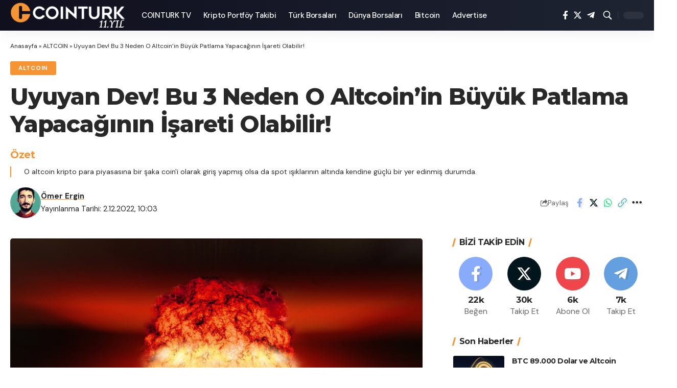

--- FILE ---
content_type: text/html; charset=UTF-8
request_url: https://coin-turk.com/uyuyan-dev-bu-3-neden-o-altcoin-buyuk-patlama-yapacaginin-isareti-olabilir
body_size: 63325
content:
<!DOCTYPE html><html lang="tr"><head><script data-no-optimize="1">var litespeed_docref=sessionStorage.getItem("litespeed_docref");litespeed_docref&&(Object.defineProperty(document,"referrer",{get:function(){return litespeed_docref}}),sessionStorage.removeItem("litespeed_docref"));</script> <script type="litespeed/javascript" data-src="https://coin-turk.com/wp-content/themes/foxiz/assets/js/bannedWords.js"></script> <script src="https://www.google.com/recaptcha/api.js" async defer></script> <meta charset="UTF-8"><meta http-equiv="X-UA-Compatible" content="IE=edge"><meta name="viewport" content="width=device-width, initial-scale=1, maximum-scale=5, user-scalable=yes"><link rel="profile" href="https://gmpg.org/xfn/11"> <script rel='dns-prefetch' type="litespeed/javascript" data-src="https://coinzillatag.com/lib/display.js"></script>  <script type="litespeed/javascript" data-src="https://www.googletagmanager.com/gtag/js?id=G-R4TL9RCFC7"></script> <script type="litespeed/javascript">window.dataLayer=window.dataLayer||[];function gtag(){dataLayer.push(arguments)}
gtag('js',new Date());gtag('config','G-R4TL9RCFC7')</script> <link rel="preconnect" href="https://fonts.googleapis.com"><link rel="preconnect" href="https://fonts.gstatic.com" crossorigin><meta name='robots' content='index, follow, max-image-preview:large, max-snippet:-1, max-video-preview:-1' /><link rel="preconnect" href="https://fonts.gstatic.com" crossorigin><link rel="preload" as="style" onload="this.onload=null;this.rel='stylesheet'" id="rb-preload-gfonts" href="https://fonts.googleapis.com/css?family=DM+Sans%3A400%2C500%2C600%2C700%2C800%2C900%2C100italic%2C200italic%2C300italic%2C400italic%2C500italic%2C600italic%2C700italic%2C800italic%2C900italic%7CMontserrat%3A700%2C800%7CAbel%3A400%7CDM+Sans%3A400%2C500%2C600%2C700%2C800%2C900%2C100italic%2C200italic%2C300italic%2C400italic%2C500italic%2C600italic%2C700italic%2C800italic%2C900italic%7CMontserrat%3A700%2C800%7CAbel%3A400&amp;display=swap" crossorigin><noscript><link rel="stylesheet" href="https://fonts.googleapis.com/css?family=DM+Sans%3A400%2C500%2C600%2C700%2C800%2C900%2C100italic%2C200italic%2C300italic%2C400italic%2C500italic%2C600italic%2C700italic%2C800italic%2C900italic%7CMontserrat%3A700%2C800%7CAbel%3A400%7CDM+Sans%3A400%2C500%2C600%2C700%2C800%2C900%2C100italic%2C200italic%2C300italic%2C400italic%2C500italic%2C600italic%2C700italic%2C800italic%2C900italic%7CMontserrat%3A700%2C800%7CAbel%3A400&amp;display=swap"></noscript><link rel="preconnect" href="https://fonts.googleapis.com" crossorigin><link rel="preconnect" href="https://fonts.gstatic.com" crossorigin><link rel="preconnect" href="https://cdnfonts.com" crossorigin><link rel="preload" href="/wp-content/themes/foxiz/assets/fonts/icons.woff2?2.0.2" as="font" type="font/woff2" crossorigin><title>Uyuyan Dev! Bu 3 Neden O Altcoin&#039;in Büyük Patlama Yapacağının İşareti Olabilir! - COINTURK</title><meta name="description" content="O altcoin kripto para piyasasına bir şaka coin&#039;i olarak giriş yapmış olsa da spot ışıklarının altında kendine güçlü bir yer edinmiş durumda." /><link rel="canonical" href="https://coin-turk.com/uyuyan-dev-bu-3-neden-o-altcoin-buyuk-patlama-yapacaginin-isareti-olabilir" /><meta property="og:locale" content="tr_TR" /><meta property="og:type" content="article" /><meta property="og:title" content="Uyuyan Dev! Bu 3 Neden O Altcoin&#039;in Büyük Patlama Yapacağının İşareti Olabilir!" /><meta property="og:description" content="O altcoin kripto para piyasasına bir şaka coin&#039;i olarak giriş yapmış olsa da spot ışıklarının altında kendine güçlü bir yer edinmiş durumda." /><meta property="og:url" content="https://coin-turk.com/uyuyan-dev-bu-3-neden-o-altcoin-buyuk-patlama-yapacaginin-isareti-olabilir" /><meta property="og:site_name" content="COINTURK" /><meta property="article:publisher" content="https://www.facebook.com/cointurk" /><meta property="article:author" content="https://www.facebook.com/omergin" /><meta property="article:published_time" content="2022-12-02T07:03:45+00:00" /><meta property="og:image" content="https://coin-turk.com/wp-content/uploads/2022/12/uyuyan-dev-bu-3-neden-o-altcoin-buyuk-patlama-yapacaginin-isareti-olabilir-coin-turk-com.jpeg" /><meta property="og:image:width" content="1920" /><meta property="og:image:height" content="1200" /><meta property="og:image:type" content="image/jpeg" /><meta name="author" content="Ömer Ergin" /><meta name="twitter:card" content="summary_large_image" /><meta name="twitter:creator" content="@omergin" /><meta name="twitter:site" content="@CointurkMedia" /> <script type="application/ld+json" class="yoast-schema-graph">{"@context":"https://schema.org","@graph":[{"@type":"NewsArticle","@id":"https://coin-turk.com/uyuyan-dev-bu-3-neden-o-altcoin-buyuk-patlama-yapacaginin-isareti-olabilir#article","isPartOf":{"@id":"https://coin-turk.com/uyuyan-dev-bu-3-neden-o-altcoin-buyuk-patlama-yapacaginin-isareti-olabilir"},"author":{"name":"Ömer Ergin","@id":"https://coin-turk.com/#/schema/person/c1883c93ec943a55435beb02cfd20125"},"headline":"Uyuyan Dev! Bu 3 Neden O Altcoin&#8217;in Büyük Patlama Yapacağının İşareti Olabilir!","datePublished":"2022-12-02T07:03:45+00:00","mainEntityOfPage":{"@id":"https://coin-turk.com/uyuyan-dev-bu-3-neden-o-altcoin-buyuk-patlama-yapacaginin-isareti-olabilir"},"wordCount":779,"commentCount":0,"publisher":{"@id":"https://coin-turk.com/#organization"},"image":{"@id":"https://coin-turk.com/uyuyan-dev-bu-3-neden-o-altcoin-buyuk-patlama-yapacaginin-isareti-olabilir#primaryimage"},"thumbnailUrl":"https://coin-turk.com/wp-content/uploads/2022/12/uyuyan-dev-bu-3-neden-o-altcoin-buyuk-patlama-yapacaginin-isareti-olabilir-coin-turk-com.jpeg","articleSection":["ALTCOIN"],"inLanguage":"tr","potentialAction":[{"@type":"CommentAction","name":"Comment","target":["https://coin-turk.com/uyuyan-dev-bu-3-neden-o-altcoin-buyuk-patlama-yapacaginin-isareti-olabilir#respond"]}],"copyrightYear":"2022","copyrightHolder":{"@id":"https://coin-turk.com/#organization"}},{"@type":"WebPage","@id":"https://coin-turk.com/uyuyan-dev-bu-3-neden-o-altcoin-buyuk-patlama-yapacaginin-isareti-olabilir","url":"https://coin-turk.com/uyuyan-dev-bu-3-neden-o-altcoin-buyuk-patlama-yapacaginin-isareti-olabilir","name":"Uyuyan Dev! Bu 3 Neden O Altcoin'in Büyük Patlama Yapacağının İşareti Olabilir! - COINTURK","isPartOf":{"@id":"https://coin-turk.com/#website"},"primaryImageOfPage":{"@id":"https://coin-turk.com/uyuyan-dev-bu-3-neden-o-altcoin-buyuk-patlama-yapacaginin-isareti-olabilir#primaryimage"},"image":{"@id":"https://coin-turk.com/uyuyan-dev-bu-3-neden-o-altcoin-buyuk-patlama-yapacaginin-isareti-olabilir#primaryimage"},"thumbnailUrl":"https://coin-turk.com/wp-content/uploads/2022/12/uyuyan-dev-bu-3-neden-o-altcoin-buyuk-patlama-yapacaginin-isareti-olabilir-coin-turk-com.jpeg","datePublished":"2022-12-02T07:03:45+00:00","description":"O altcoin kripto para piyasasına bir şaka coin'i olarak giriş yapmış olsa da spot ışıklarının altında kendine güçlü bir yer edinmiş durumda.","breadcrumb":{"@id":"https://coin-turk.com/uyuyan-dev-bu-3-neden-o-altcoin-buyuk-patlama-yapacaginin-isareti-olabilir#breadcrumb"},"inLanguage":"tr","potentialAction":[{"@type":"ReadAction","target":["https://coin-turk.com/uyuyan-dev-bu-3-neden-o-altcoin-buyuk-patlama-yapacaginin-isareti-olabilir"]}]},{"@type":"ImageObject","inLanguage":"tr","@id":"https://coin-turk.com/uyuyan-dev-bu-3-neden-o-altcoin-buyuk-patlama-yapacaginin-isareti-olabilir#primaryimage","url":"https://coin-turk.com/wp-content/uploads/2022/12/uyuyan-dev-bu-3-neden-o-altcoin-buyuk-patlama-yapacaginin-isareti-olabilir-coin-turk-com.jpeg","contentUrl":"https://coin-turk.com/wp-content/uploads/2022/12/uyuyan-dev-bu-3-neden-o-altcoin-buyuk-patlama-yapacaginin-isareti-olabilir-coin-turk-com.jpeg","width":1920,"height":1200},{"@type":"BreadcrumbList","@id":"https://coin-turk.com/uyuyan-dev-bu-3-neden-o-altcoin-buyuk-patlama-yapacaginin-isareti-olabilir#breadcrumb","itemListElement":[{"@type":"ListItem","position":1,"name":"Anasayfa","item":"https://coin-turk.com/"},{"@type":"ListItem","position":2,"name":"ALTCOIN","item":"https://coin-turk.com/k/altcoin"},{"@type":"ListItem","position":3,"name":"Uyuyan Dev! Bu 3 Neden O Altcoin&#8217;in Büyük Patlama Yapacağının İşareti Olabilir!"}]},{"@type":"WebSite","@id":"https://coin-turk.com/#website","url":"https://coin-turk.com/","name":"COINTURK","description":"COINTURK: Bitcoin Haberleri - Analizleri | Kripto Para ve Blockchain","publisher":{"@id":"https://coin-turk.com/#organization"},"potentialAction":[{"@type":"SearchAction","target":{"@type":"EntryPoint","urlTemplate":"https://coin-turk.com/?s={search_term_string}"},"query-input":{"@type":"PropertyValueSpecification","valueRequired":true,"valueName":"search_term_string"}}],"inLanguage":"tr"},{"@type":"Organization","@id":"https://coin-turk.com/#organization","name":"COINTURK","url":"https://coin-turk.com/","logo":{"@type":"ImageObject","inLanguage":"tr","@id":"https://coin-turk.com/#/schema/logo/image/","url":"https://coin-turk.com/wp-content/uploads/2025/09/COINTURK-LOGO.jpg","contentUrl":"https://coin-turk.com/wp-content/uploads/2025/09/COINTURK-LOGO.jpg","width":300,"height":300,"caption":"COINTURK"},"image":{"@id":"https://coin-turk.com/#/schema/logo/image/"},"sameAs":["https://www.facebook.com/cointurk","https://x.com/CointurkMedia","https://t.me/cointurkhaber","https://www.youtube.com/@CoinTurk"],"description":"Aylık 2 milyon ziyaretle 10 yıldır Türkiye’nin açık ara en büyük kripto para haber sitesi.","email":"iletisim@coin-turk.com","legalName":"BLOCKCHAIN BİLİŞİM TEKNOLOJİLERİ YATIRIM DANIŞMANLIĞI VE TİCARET ANONİM ŞİRKETİ","foundingDate":"2014-03-01","taxID":"1780792044","numberOfEmployees":{"@type":"QuantitativeValue","minValue":"1","maxValue":"10"},"publishingPrinciples":"https://coin-turk.com/kurumsal","ownershipFundingInfo":"https://coin-turk.com/kurumsal","actionableFeedbackPolicy":"https://coin-turk.com/trust-center","correctionsPolicy":"https://coin-turk.com/trust-center","ethicsPolicy":"https://coin-turk.com/trust-center","diversityPolicy":"https://coin-turk.com/kurumsal","diversityStaffingReport":"https://coin-turk.com/kurumsal"},{"@type":"Person","@id":"https://coin-turk.com/#/schema/person/c1883c93ec943a55435beb02cfd20125","name":"Ömer Ergin","image":{"@type":"ImageObject","inLanguage":"tr","@id":"https://coin-turk.com/#/schema/person/image/","url":"https://coin-turk.com/wp-content/litespeed/avatar/e066bf03d76a7b9e560bdc118ded581c.jpg?ver=1767085809","contentUrl":"https://coin-turk.com/wp-content/litespeed/avatar/e066bf03d76a7b9e560bdc118ded581c.jpg?ver=1767085809","caption":"Ömer Ergin"},"description":"Paranın geleceği olduğuna inandığım Bitcoin ve diğer kripto paralarla ilgili yazmayı ve karalamayı sevdiğim için çevrimiçi kripto para haberciliğine yöneldim. 8 yılı aşkın süredir sektörün içinde, merkezindeyim. Son 3 yıldır COINTURK'te kripto para gazeteciliği yaparak Türk kripto para yatırımcısına doğrudan kaynağından haber getiriyorum.","sameAs":["https://www.facebook.com/omergin","https://www.instagram.com/omergin","https://www.linkedin.com/in/omergin/","https://x.com/omergin"],"url":"https://coin-turk.com/author/omergin"}]}</script> <link rel='dns-prefetch' href='//cdnjs.cloudflare.com' /><link rel='dns-prefetch' href='//fonts.googleapis.com' /><link rel='dns-prefetch' href='//fonts.gstatic.com' /><link rel='dns-prefetch' href='//ajax.googleapis.com' /><link rel='dns-prefetch' href='//apis.google.com' /><link rel='dns-prefetch' href='//google-analytics.com' /><link rel='dns-prefetch' href='//www.googletagmanager.com' /><link rel='dns-prefetch' href='//cdn.coinzilla.io' /><link rel='dns-prefetch' href='//s.tradingview.com' /><link rel='dns-prefetch' href='//tradingview.com' /><link rel="alternate" type="application/rss+xml" title="COINTURK &raquo; akışı" href="https://coin-turk.com/feed" /><link rel="alternate" type="application/rss+xml" title="COINTURK &raquo; yorum akışı" href="https://coin-turk.com/comments/feed" /><link rel="alternate" type="application/rss+xml" title="COINTURK &raquo; Uyuyan Dev! Bu 3 Neden O Altcoin&#8217;in Büyük Patlama Yapacağının İşareti Olabilir! yorum akışı" href="https://coin-turk.com/uyuyan-dev-bu-3-neden-o-altcoin-buyuk-patlama-yapacaginin-isareti-olabilir/feed" /><link rel="alternate" title="oEmbed (JSON)" type="application/json+oembed" href="https://coin-turk.com/wp-json/oembed/1.0/embed?url=https%3A%2F%2Fcoin-turk.com%2Fuyuyan-dev-bu-3-neden-o-altcoin-buyuk-patlama-yapacaginin-isareti-olabilir" /><link rel="alternate" title="oEmbed (XML)" type="text/xml+oembed" href="https://coin-turk.com/wp-json/oembed/1.0/embed?url=https%3A%2F%2Fcoin-turk.com%2Fuyuyan-dev-bu-3-neden-o-altcoin-buyuk-patlama-yapacaginin-isareti-olabilir&#038;format=xml" />
 <script src="//www.googletagmanager.com/gtag/js?id=G-W4LKHXQKNM"  data-cfasync="false" data-wpfc-render="false" async></script> <script data-cfasync="false" data-wpfc-render="false">var mi_version = '9.10.1';
				var mi_track_user = true;
				var mi_no_track_reason = '';
								var MonsterInsightsDefaultLocations = {"page_location":"https:\/\/coin-turk.com\/uyuyan-dev-bu-3-neden-o-altcoin-buyuk-patlama-yapacaginin-isareti-olabilir\/"};
								if ( typeof MonsterInsightsPrivacyGuardFilter === 'function' ) {
					var MonsterInsightsLocations = (typeof MonsterInsightsExcludeQuery === 'object') ? MonsterInsightsPrivacyGuardFilter( MonsterInsightsExcludeQuery ) : MonsterInsightsPrivacyGuardFilter( MonsterInsightsDefaultLocations );
				} else {
					var MonsterInsightsLocations = (typeof MonsterInsightsExcludeQuery === 'object') ? MonsterInsightsExcludeQuery : MonsterInsightsDefaultLocations;
				}

								var disableStrs = [
										'ga-disable-G-W4LKHXQKNM',
									];

				/* Function to detect opted out users */
				function __gtagTrackerIsOptedOut() {
					for (var index = 0; index < disableStrs.length; index++) {
						if (document.cookie.indexOf(disableStrs[index] + '=true') > -1) {
							return true;
						}
					}

					return false;
				}

				/* Disable tracking if the opt-out cookie exists. */
				if (__gtagTrackerIsOptedOut()) {
					for (var index = 0; index < disableStrs.length; index++) {
						window[disableStrs[index]] = true;
					}
				}

				/* Opt-out function */
				function __gtagTrackerOptout() {
					for (var index = 0; index < disableStrs.length; index++) {
						document.cookie = disableStrs[index] + '=true; expires=Thu, 31 Dec 2099 23:59:59 UTC; path=/';
						window[disableStrs[index]] = true;
					}
				}

				if ('undefined' === typeof gaOptout) {
					function gaOptout() {
						__gtagTrackerOptout();
					}
				}
								window.dataLayer = window.dataLayer || [];

				window.MonsterInsightsDualTracker = {
					helpers: {},
					trackers: {},
				};
				if (mi_track_user) {
					function __gtagDataLayer() {
						dataLayer.push(arguments);
					}

					function __gtagTracker(type, name, parameters) {
						if (!parameters) {
							parameters = {};
						}

						if (parameters.send_to) {
							__gtagDataLayer.apply(null, arguments);
							return;
						}

						if (type === 'event') {
														parameters.send_to = monsterinsights_frontend.v4_id;
							var hookName = name;
							if (typeof parameters['event_category'] !== 'undefined') {
								hookName = parameters['event_category'] + ':' + name;
							}

							if (typeof MonsterInsightsDualTracker.trackers[hookName] !== 'undefined') {
								MonsterInsightsDualTracker.trackers[hookName](parameters);
							} else {
								__gtagDataLayer('event', name, parameters);
							}
							
						} else {
							__gtagDataLayer.apply(null, arguments);
						}
					}

					__gtagTracker('js', new Date());
					__gtagTracker('set', {
						'developer_id.dZGIzZG': true,
											});
					if ( MonsterInsightsLocations.page_location ) {
						__gtagTracker('set', MonsterInsightsLocations);
					}
										__gtagTracker('config', 'G-W4LKHXQKNM', {"forceSSL":"true","link_attribution":"true","author":"\u00d6mer Ergin"} );
										window.gtag = __gtagTracker;										(function () {
						/* https://developers.google.com/analytics/devguides/collection/analyticsjs/ */
						/* ga and __gaTracker compatibility shim. */
						var noopfn = function () {
							return null;
						};
						var newtracker = function () {
							return new Tracker();
						};
						var Tracker = function () {
							return null;
						};
						var p = Tracker.prototype;
						p.get = noopfn;
						p.set = noopfn;
						p.send = function () {
							var args = Array.prototype.slice.call(arguments);
							args.unshift('send');
							__gaTracker.apply(null, args);
						};
						var __gaTracker = function () {
							var len = arguments.length;
							if (len === 0) {
								return;
							}
							var f = arguments[len - 1];
							if (typeof f !== 'object' || f === null || typeof f.hitCallback !== 'function') {
								if ('send' === arguments[0]) {
									var hitConverted, hitObject = false, action;
									if ('event' === arguments[1]) {
										if ('undefined' !== typeof arguments[3]) {
											hitObject = {
												'eventAction': arguments[3],
												'eventCategory': arguments[2],
												'eventLabel': arguments[4],
												'value': arguments[5] ? arguments[5] : 1,
											}
										}
									}
									if ('pageview' === arguments[1]) {
										if ('undefined' !== typeof arguments[2]) {
											hitObject = {
												'eventAction': 'page_view',
												'page_path': arguments[2],
											}
										}
									}
									if (typeof arguments[2] === 'object') {
										hitObject = arguments[2];
									}
									if (typeof arguments[5] === 'object') {
										Object.assign(hitObject, arguments[5]);
									}
									if ('undefined' !== typeof arguments[1].hitType) {
										hitObject = arguments[1];
										if ('pageview' === hitObject.hitType) {
											hitObject.eventAction = 'page_view';
										}
									}
									if (hitObject) {
										action = 'timing' === arguments[1].hitType ? 'timing_complete' : hitObject.eventAction;
										hitConverted = mapArgs(hitObject);
										__gtagTracker('event', action, hitConverted);
									}
								}
								return;
							}

							function mapArgs(args) {
								var arg, hit = {};
								var gaMap = {
									'eventCategory': 'event_category',
									'eventAction': 'event_action',
									'eventLabel': 'event_label',
									'eventValue': 'event_value',
									'nonInteraction': 'non_interaction',
									'timingCategory': 'event_category',
									'timingVar': 'name',
									'timingValue': 'value',
									'timingLabel': 'event_label',
									'page': 'page_path',
									'location': 'page_location',
									'title': 'page_title',
									'referrer' : 'page_referrer',
								};
								for (arg in args) {
																		if (!(!args.hasOwnProperty(arg) || !gaMap.hasOwnProperty(arg))) {
										hit[gaMap[arg]] = args[arg];
									} else {
										hit[arg] = args[arg];
									}
								}
								return hit;
							}

							try {
								f.hitCallback();
							} catch (ex) {
							}
						};
						__gaTracker.create = newtracker;
						__gaTracker.getByName = newtracker;
						__gaTracker.getAll = function () {
							return [];
						};
						__gaTracker.remove = noopfn;
						__gaTracker.loaded = true;
						window['__gaTracker'] = __gaTracker;
					})();
									} else {
										console.log("");
					(function () {
						function __gtagTracker() {
							return null;
						}

						window['__gtagTracker'] = __gtagTracker;
						window['gtag'] = __gtagTracker;
					})();
									}</script> <style id='wp-img-auto-sizes-contain-inline-css'>img:is([sizes=auto i],[sizes^="auto," i]){contain-intrinsic-size:3000px 1500px}
/*# sourceURL=wp-img-auto-sizes-contain-inline-css */</style><link data-optimized="2" rel="stylesheet" href="https://coin-turk.com/wp-content/litespeed/css/16bd6cd4f4361d7eb0980d8d5ee92a13.css?ver=9a0a3" /><style id='classic-theme-styles-inline-css'>/*! This file is auto-generated */
.wp-block-button__link{color:#fff;background-color:#32373c;border-radius:9999px;box-shadow:none;text-decoration:none;padding:calc(.667em + 2px) calc(1.333em + 2px);font-size:1.125em}.wp-block-file__button{background:#32373c;color:#fff;text-decoration:none}
/*# sourceURL=/wp-includes/css/classic-themes.min.css */</style><style id='global-styles-inline-css'>:root{--wp--preset--aspect-ratio--square: 1;--wp--preset--aspect-ratio--4-3: 4/3;--wp--preset--aspect-ratio--3-4: 3/4;--wp--preset--aspect-ratio--3-2: 3/2;--wp--preset--aspect-ratio--2-3: 2/3;--wp--preset--aspect-ratio--16-9: 16/9;--wp--preset--aspect-ratio--9-16: 9/16;--wp--preset--color--black: #000000;--wp--preset--color--cyan-bluish-gray: #abb8c3;--wp--preset--color--white: #ffffff;--wp--preset--color--pale-pink: #f78da7;--wp--preset--color--vivid-red: #cf2e2e;--wp--preset--color--luminous-vivid-orange: #ff6900;--wp--preset--color--luminous-vivid-amber: #fcb900;--wp--preset--color--light-green-cyan: #7bdcb5;--wp--preset--color--vivid-green-cyan: #00d084;--wp--preset--color--pale-cyan-blue: #8ed1fc;--wp--preset--color--vivid-cyan-blue: #0693e3;--wp--preset--color--vivid-purple: #9b51e0;--wp--preset--gradient--vivid-cyan-blue-to-vivid-purple: linear-gradient(135deg,rgb(6,147,227) 0%,rgb(155,81,224) 100%);--wp--preset--gradient--light-green-cyan-to-vivid-green-cyan: linear-gradient(135deg,rgb(122,220,180) 0%,rgb(0,208,130) 100%);--wp--preset--gradient--luminous-vivid-amber-to-luminous-vivid-orange: linear-gradient(135deg,rgb(252,185,0) 0%,rgb(255,105,0) 100%);--wp--preset--gradient--luminous-vivid-orange-to-vivid-red: linear-gradient(135deg,rgb(255,105,0) 0%,rgb(207,46,46) 100%);--wp--preset--gradient--very-light-gray-to-cyan-bluish-gray: linear-gradient(135deg,rgb(238,238,238) 0%,rgb(169,184,195) 100%);--wp--preset--gradient--cool-to-warm-spectrum: linear-gradient(135deg,rgb(74,234,220) 0%,rgb(151,120,209) 20%,rgb(207,42,186) 40%,rgb(238,44,130) 60%,rgb(251,105,98) 80%,rgb(254,248,76) 100%);--wp--preset--gradient--blush-light-purple: linear-gradient(135deg,rgb(255,206,236) 0%,rgb(152,150,240) 100%);--wp--preset--gradient--blush-bordeaux: linear-gradient(135deg,rgb(254,205,165) 0%,rgb(254,45,45) 50%,rgb(107,0,62) 100%);--wp--preset--gradient--luminous-dusk: linear-gradient(135deg,rgb(255,203,112) 0%,rgb(199,81,192) 50%,rgb(65,88,208) 100%);--wp--preset--gradient--pale-ocean: linear-gradient(135deg,rgb(255,245,203) 0%,rgb(182,227,212) 50%,rgb(51,167,181) 100%);--wp--preset--gradient--electric-grass: linear-gradient(135deg,rgb(202,248,128) 0%,rgb(113,206,126) 100%);--wp--preset--gradient--midnight: linear-gradient(135deg,rgb(2,3,129) 0%,rgb(40,116,252) 100%);--wp--preset--font-size--small: 13px;--wp--preset--font-size--medium: 20px;--wp--preset--font-size--large: 36px;--wp--preset--font-size--x-large: 42px;--wp--preset--spacing--20: 0.44rem;--wp--preset--spacing--30: 0.67rem;--wp--preset--spacing--40: 1rem;--wp--preset--spacing--50: 1.5rem;--wp--preset--spacing--60: 2.25rem;--wp--preset--spacing--70: 3.38rem;--wp--preset--spacing--80: 5.06rem;--wp--preset--shadow--natural: 6px 6px 9px rgba(0, 0, 0, 0.2);--wp--preset--shadow--deep: 12px 12px 50px rgba(0, 0, 0, 0.4);--wp--preset--shadow--sharp: 6px 6px 0px rgba(0, 0, 0, 0.2);--wp--preset--shadow--outlined: 6px 6px 0px -3px rgb(255, 255, 255), 6px 6px rgb(0, 0, 0);--wp--preset--shadow--crisp: 6px 6px 0px rgb(0, 0, 0);}:where(.is-layout-flex){gap: 0.5em;}:where(.is-layout-grid){gap: 0.5em;}body .is-layout-flex{display: flex;}.is-layout-flex{flex-wrap: wrap;align-items: center;}.is-layout-flex > :is(*, div){margin: 0;}body .is-layout-grid{display: grid;}.is-layout-grid > :is(*, div){margin: 0;}:where(.wp-block-columns.is-layout-flex){gap: 2em;}:where(.wp-block-columns.is-layout-grid){gap: 2em;}:where(.wp-block-post-template.is-layout-flex){gap: 1.25em;}:where(.wp-block-post-template.is-layout-grid){gap: 1.25em;}.has-black-color{color: var(--wp--preset--color--black) !important;}.has-cyan-bluish-gray-color{color: var(--wp--preset--color--cyan-bluish-gray) !important;}.has-white-color{color: var(--wp--preset--color--white) !important;}.has-pale-pink-color{color: var(--wp--preset--color--pale-pink) !important;}.has-vivid-red-color{color: var(--wp--preset--color--vivid-red) !important;}.has-luminous-vivid-orange-color{color: var(--wp--preset--color--luminous-vivid-orange) !important;}.has-luminous-vivid-amber-color{color: var(--wp--preset--color--luminous-vivid-amber) !important;}.has-light-green-cyan-color{color: var(--wp--preset--color--light-green-cyan) !important;}.has-vivid-green-cyan-color{color: var(--wp--preset--color--vivid-green-cyan) !important;}.has-pale-cyan-blue-color{color: var(--wp--preset--color--pale-cyan-blue) !important;}.has-vivid-cyan-blue-color{color: var(--wp--preset--color--vivid-cyan-blue) !important;}.has-vivid-purple-color{color: var(--wp--preset--color--vivid-purple) !important;}.has-black-background-color{background-color: var(--wp--preset--color--black) !important;}.has-cyan-bluish-gray-background-color{background-color: var(--wp--preset--color--cyan-bluish-gray) !important;}.has-white-background-color{background-color: var(--wp--preset--color--white) !important;}.has-pale-pink-background-color{background-color: var(--wp--preset--color--pale-pink) !important;}.has-vivid-red-background-color{background-color: var(--wp--preset--color--vivid-red) !important;}.has-luminous-vivid-orange-background-color{background-color: var(--wp--preset--color--luminous-vivid-orange) !important;}.has-luminous-vivid-amber-background-color{background-color: var(--wp--preset--color--luminous-vivid-amber) !important;}.has-light-green-cyan-background-color{background-color: var(--wp--preset--color--light-green-cyan) !important;}.has-vivid-green-cyan-background-color{background-color: var(--wp--preset--color--vivid-green-cyan) !important;}.has-pale-cyan-blue-background-color{background-color: var(--wp--preset--color--pale-cyan-blue) !important;}.has-vivid-cyan-blue-background-color{background-color: var(--wp--preset--color--vivid-cyan-blue) !important;}.has-vivid-purple-background-color{background-color: var(--wp--preset--color--vivid-purple) !important;}.has-black-border-color{border-color: var(--wp--preset--color--black) !important;}.has-cyan-bluish-gray-border-color{border-color: var(--wp--preset--color--cyan-bluish-gray) !important;}.has-white-border-color{border-color: var(--wp--preset--color--white) !important;}.has-pale-pink-border-color{border-color: var(--wp--preset--color--pale-pink) !important;}.has-vivid-red-border-color{border-color: var(--wp--preset--color--vivid-red) !important;}.has-luminous-vivid-orange-border-color{border-color: var(--wp--preset--color--luminous-vivid-orange) !important;}.has-luminous-vivid-amber-border-color{border-color: var(--wp--preset--color--luminous-vivid-amber) !important;}.has-light-green-cyan-border-color{border-color: var(--wp--preset--color--light-green-cyan) !important;}.has-vivid-green-cyan-border-color{border-color: var(--wp--preset--color--vivid-green-cyan) !important;}.has-pale-cyan-blue-border-color{border-color: var(--wp--preset--color--pale-cyan-blue) !important;}.has-vivid-cyan-blue-border-color{border-color: var(--wp--preset--color--vivid-cyan-blue) !important;}.has-vivid-purple-border-color{border-color: var(--wp--preset--color--vivid-purple) !important;}.has-vivid-cyan-blue-to-vivid-purple-gradient-background{background: var(--wp--preset--gradient--vivid-cyan-blue-to-vivid-purple) !important;}.has-light-green-cyan-to-vivid-green-cyan-gradient-background{background: var(--wp--preset--gradient--light-green-cyan-to-vivid-green-cyan) !important;}.has-luminous-vivid-amber-to-luminous-vivid-orange-gradient-background{background: var(--wp--preset--gradient--luminous-vivid-amber-to-luminous-vivid-orange) !important;}.has-luminous-vivid-orange-to-vivid-red-gradient-background{background: var(--wp--preset--gradient--luminous-vivid-orange-to-vivid-red) !important;}.has-very-light-gray-to-cyan-bluish-gray-gradient-background{background: var(--wp--preset--gradient--very-light-gray-to-cyan-bluish-gray) !important;}.has-cool-to-warm-spectrum-gradient-background{background: var(--wp--preset--gradient--cool-to-warm-spectrum) !important;}.has-blush-light-purple-gradient-background{background: var(--wp--preset--gradient--blush-light-purple) !important;}.has-blush-bordeaux-gradient-background{background: var(--wp--preset--gradient--blush-bordeaux) !important;}.has-luminous-dusk-gradient-background{background: var(--wp--preset--gradient--luminous-dusk) !important;}.has-pale-ocean-gradient-background{background: var(--wp--preset--gradient--pale-ocean) !important;}.has-electric-grass-gradient-background{background: var(--wp--preset--gradient--electric-grass) !important;}.has-midnight-gradient-background{background: var(--wp--preset--gradient--midnight) !important;}.has-small-font-size{font-size: var(--wp--preset--font-size--small) !important;}.has-medium-font-size{font-size: var(--wp--preset--font-size--medium) !important;}.has-large-font-size{font-size: var(--wp--preset--font-size--large) !important;}.has-x-large-font-size{font-size: var(--wp--preset--font-size--x-large) !important;}
:where(.wp-block-post-template.is-layout-flex){gap: 1.25em;}:where(.wp-block-post-template.is-layout-grid){gap: 1.25em;}
:where(.wp-block-term-template.is-layout-flex){gap: 1.25em;}:where(.wp-block-term-template.is-layout-grid){gap: 1.25em;}
:where(.wp-block-columns.is-layout-flex){gap: 2em;}:where(.wp-block-columns.is-layout-grid){gap: 2em;}
:root :where(.wp-block-pullquote){font-size: 1.5em;line-height: 1.6;}
/*# sourceURL=global-styles-inline-css */</style><style id='ct-gnews-meta-css-inline-css'>/* Meta satırına Google News bloğu */
.single-meta.meta-s-default .ct-gnews-meta{
  display:flex; align-items:center; gap:8px; margin:0 10px;
}
.single-meta.meta-s-default .ct-gnews-img{
  display:inline-block; vertical-align:middle; width:185px; height:auto;
  margin-left:50px; /* biraz sağa al */
}
@media (max-width:480px){
  .single-meta.meta-s-default .ct-gnews-meta{ gap:6px; margin:0 6px; }
  .single-meta.meta-s-default .ct-gnews-img{ width:150px;margin-left:0 }
}
/*# sourceURL=ct-gnews-meta-css-inline-css */</style><noscript></noscript><style id='foxiz-style-inline-css'>:root {--body-family:DM Sans, Arial, Helvetica, sans-serif;--body-fweight:400;--body-fsize:17px;--h1-family:Montserrat, Arial, Helvetica, sans-serif;--h1-fweight:700;--h1-fspace:-1px;--h2-family:Montserrat, Arial, Helvetica, sans-serif;--h2-fweight:700;--h2-fspace:-.5px;--h3-family:Montserrat, Arial, Helvetica, sans-serif;--h3-fweight:700;--h3-fspace:-.5px;--h4-family:Montserrat, Arial, Helvetica, sans-serif;--h4-fweight:700;--h4-fspace:-.5px;--h5-family:Montserrat, Arial, Helvetica, sans-serif;--h5-fweight:700;--h5-fspace:-.5px;--h6-family:Montserrat, Arial, Helvetica, sans-serif;--h6-fweight:700;--h6-fspace:-.5px;--cat-family:DM Sans, Arial, Helvetica, sans-serif;--cat-fweight:700;--meta-family:DM Sans;--meta-fweight:400;--meta-b-family:DM Sans;--meta-b-fweight:700;--input-family:DM Sans;--input-fweight:400;--btn-family:DM Sans;--btn-fweight:700;--menu-family:DM Sans;--menu-fweight:500;--menu-fsize:15px;--submenu-family:DM Sans;--submenu-fweight:500;--submenu-fsize:13px;--dwidgets-family:DM Sans;--dwidgets-fweight:700;--headline-family:Montserrat;--headline-fweight:800;--tagline-family:Abel;--tagline-fweight:400;--quote-family:Montserrat;--quote-fweight:800;}:root {--g-color :#f69434;--g-color-90 :#f69434e6;}[data-theme="dark"], .light-scheme {--dark-accent :#070819;--dark-accent-90 :#070819e6;--dark-accent-0 :#07081900;}.is-hd-1, .is-hd-2, .is-hd-3 {--nav-bg: #100f1e;--nav-bg-from: #100f1e;--nav-bg-to: #1e2432;--subnav-bg: #1e2432;--subnav-bg-from: #1e2432;--subnav-bg-to: #100f1e;--nav-color :#ffffff;--nav-color-10 :#ffffff1a;--subnav-color :#ffffff;--subnav-color-10 :#ffffff1a;--nav-color-h :#eeeeee;--subnav-color-h :#eeeeee;}[data-theme="dark"].is-hd-4 {--nav-bg: #191c20;--nav-bg-from: #191c20;--nav-bg-to: #191c20;}:root {--mbnav-color :#ffffff;}[data-theme="dark"] {--mbnav-color :#ffffff;}:root {--max-width-wo-sb : 860px;--hyperlink-line-color :var(--g-color);}.breadcrumb-inner, .woocommerce-breadcrumb { font-family:DM Sans;font-weight:500;}.p-readmore { font-family:DM Sans;font-weight:500;}.mobile-menu > li > a  { font-family:DM Sans;font-weight:500;}.mobile-menu .sub-menu a { font-family:DM Sans;font-weight:700;}.mobile-qview a { font-family:DM Sans;font-weight:700;}.search-header:before { background-repeat : no-repeat;background-size : cover;background-image : url(https://foxiz.themeruby.com/default/wp-content/uploads/sites/2/2021/09/search-bg.jpg);background-attachment : scroll;background-position : center center;}[data-theme="dark"] .search-header:before { background-repeat : no-repeat;background-size : cover;background-image : url(https://foxiz.themeruby.com/default/wp-content/uploads/sites/2/2021/09/search-bgd.jpg);background-attachment : scroll;background-position : center center;}.footer-has-bg { background-color : #0000000a;}[data-theme="dark"] .footer-has-bg { background-color : #16181c;}#amp-mobile-version-switcher { display: none; }.search-icon-svg { -webkit-mask-image: url(https://coin-turk.com/wp-content/uploads/2025/05/icons8-search-150.svg);mask-image: url(https://coin-turk.com/wp-content/uploads/2025/05/icons8-search-150.svg); }.notification-icon-svg { -webkit-mask-image: url(https://foxiz.themeruby.com/tech/wp-content/uploads/sites/3/2022/08/noti-tech.svg);mask-image: url(https://foxiz.themeruby.com/tech/wp-content/uploads/sites/3/2022/08/noti-tech.svg); }.notification-icon-svg { font-size: 18px;}.menu-item-278340 span.menu-sub-title { color: #fff !important;}.menu-item-278340 span.menu-sub-title { background-color: #ff4545;}.menu-item-278206 span.menu-sub-title { color: #fff !important;}.menu-item-278206 span.menu-sub-title { background-color: #ff4545;}.menu-item-278178 span.menu-sub-title { color: #fff !important;}.menu-item-278178 span.menu-sub-title { background-color: #ff4545;}.menu-item-278193 span.menu-sub-title { color: #fff !important;}.menu-item-278193 span.menu-sub-title { background-color: #16a085;}.menu-item-278159 span.menu-sub-title { color: #fff !important;}.menu-item-278159 span.menu-sub-title { background-color: #16a085;}.menu-item-278334 span.menu-sub-title { color: #fff !important;}.menu-item-278334 span.menu-sub-title { background-color: #16a085;}
/*# sourceURL=foxiz-style-inline-css */</style> <script type="litespeed/javascript" data-src="https://coin-turk.com/wp-includes/js/jquery/jquery.min.js" id="jquery-core-js"></script> <script type="litespeed/javascript" data-src="https://coin-turk.com/wp-includes/js/jquery/jquery-migrate.min.js" id="jquery-migrate-js"></script> <script type="litespeed/javascript" data-src="https://coin-turk.com/wp-content/plugins/google-analytics-premium/assets/js/frontend-gtag.js" id="monsterinsights-frontend-script-js" data-wp-strategy="async"></script> <script data-cfasync="false" data-wpfc-render="false" id='monsterinsights-frontend-script-js-extra'>var monsterinsights_frontend = {"js_events_tracking":"true","download_extensions":"doc,pdf,ppt,zip,xls,docx,pptx,xlsx","inbound_paths":"[{\"path\":\"\\\/go\\\/\",\"label\":\"affiliate\"},{\"path\":\"\\\/recommend\\\/\",\"label\":\"affiliate\"}]","home_url":"https:\/\/coin-turk.com","hash_tracking":"false","v4_id":"G-W4LKHXQKNM"};</script> <script type="litespeed/javascript" data-src="https://coin-turk.com/wp-content/themes/foxiz/assets/js/highlight-share.js" id="highlight-share-js"></script> <link rel="preload" href="https://coin-turk.com/wp-content/themes/foxiz/assets/fonts/icons.woff2" as="font" type="font/woff2" crossorigin="anonymous"><link rel="https://api.w.org/" href="https://coin-turk.com/wp-json/" /><link rel="alternate" title="JSON" type="application/json" href="https://coin-turk.com/wp-json/wp/v2/posts/194997" /><link rel="EditURI" type="application/rsd+xml" title="RSD" href="https://coin-turk.com/xmlrpc.php?rsd" /><style>.screen-reader-text{position:absolute;width:1px;height:1px;padding:0;margin:-1px;overflow:hidden;clip:rect(0,0,0,0);white-space:nowrap;border:0}</style><meta name="generator" content="Elementor 3.34.0; features: e_font_icon_svg, additional_custom_breakpoints; settings: css_print_method-external, google_font-enabled, font_display-swap"> <script type="application/ld+json">{"@context":"https://schema.org","@type":"WebSite","@id":"https://coin-turk.com/#website","url":"https://coin-turk.com/","name":"COINTURK","potentialAction":{"@type":"SearchAction","target":"https://coin-turk.com/?s={search_term_string}","query-input":"required name=search_term_string"}}</script> <meta name="onesignal" content="wordpress-plugin"/> <script type="litespeed/javascript">window.OneSignalDeferred=window.OneSignalDeferred||[];OneSignalDeferred.push(function(OneSignal){var oneSignal_options={};window._oneSignalInitOptions=oneSignal_options;oneSignal_options.serviceWorkerParam={scope:'/'};oneSignal_options.serviceWorkerPath='OneSignalSDKWorker.js.php';OneSignal.Notifications.setDefaultUrl("https://coin-turk.com");oneSignal_options.wordpress=!0;oneSignal_options.appId='0ca6180a-b095-4410-988f-fa1311f716cb';oneSignal_options.allowLocalhostAsSecureOrigin=!0;oneSignal_options.welcomeNotification={};oneSignal_options.welcomeNotification.title="Merhaba";oneSignal_options.welcomeNotification.message="Bildirimleri başarıyla aktif ettiniz :)";oneSignal_options.path="https://coin-turk.com/wp-content/plugins/onesignal-free-web-push-notifications/sdk_files/";oneSignal_options.promptOptions={};oneSignal_options.promptOptions.actionMessage="Yeni haberler için bildirim almak ister misiniz?";oneSignal_options.promptOptions.exampleNotificationTitleDesktop="Yeni haberler için bildirim almak ister misiniz?";oneSignal_options.promptOptions.exampleNotificationMessageDesktop="Yeni haberler için bildirim almak ister misiniz?";oneSignal_options.promptOptions.exampleNotificationTitleMobile="Yeni haberler için bildirim almak ister misiniz?";oneSignal_options.promptOptions.exampleNotificationMessageMobile="Yeni haberler için bildirim almak ister misiniz?";oneSignal_options.promptOptions.exampleNotificationCaption="Yeni haberler için bildirim almak ister misiniz?";oneSignal_options.promptOptions.acceptButtonText="Abone Ol";oneSignal_options.promptOptions.cancelButtonText="Hayır :(";oneSignal_options.promptOptions.siteName="https://coin-turk.com";oneSignal_options.promptOptions.autoAcceptTitle="Abone Ol!";oneSignal_options.notifyButton={};oneSignal_options.notifyButton.enable=!0;oneSignal_options.notifyButton.position='bottom-right';oneSignal_options.notifyButton.theme='inverse';oneSignal_options.notifyButton.size='small';oneSignal_options.notifyButton.displayPredicate=function(){return!OneSignal.User.PushSubscription.optedIn};oneSignal_options.notifyButton.showCredit=!0;oneSignal_options.notifyButton.text={};oneSignal_options.notifyButton.text['tip.state.unsubscribed']='Bildirimler için Abone ol';oneSignal_options.notifyButton.text['tip.state.subscribed']='Başarıyla Abone oldunuz';oneSignal_options.notifyButton.text['tip.state.blocked']='Bildirimleri engellediniz';oneSignal_options.notifyButton.text['message.action.subscribed']='Teşekkürler!';oneSignal_options.notifyButton.text['message.action.resubscribed']='Tekrar hoşgeldin!';oneSignal_options.notifyButton.text['message.action.unsubscribed']='Bildirimleri engellediğin için üzgünüz :(';oneSignal_options.notifyButton.text['dialog.main.title']='Site Bildirimlerini Yönet';oneSignal_options.notifyButton.text['dialog.main.button.subscribe']='Bildirimleri Al';oneSignal_options.notifyButton.text['dialog.main.button.unsubscribe']='Bildirimleri Engelle';oneSignal_options.notifyButton.text['dialog.blocked.title']='Bildirimleri Engelle';oneSignal_options.notifyButton.offset={};oneSignal_options.notifyButton.offset.bottom='60px';OneSignal.init(window._oneSignalInitOptions);OneSignal.Slidedown.promptPush()});function documentInitOneSignal(){var oneSignal_elements=document.getElementsByClassName("OneSignal-prompt");var oneSignalLinkClickHandler=function(event){OneSignal.Notifications.requestPermission();event.preventDefault()};for(var i=0;i<oneSignal_elements.length;i++)
oneSignal_elements[i].addEventListener('click',oneSignalLinkClickHandler,!1);}
if(document.readyState==='complete'){documentInitOneSignal()}else{window.addEventListener("load",function(event){documentInitOneSignal()})}</script> <style>.e-con.e-parent:nth-of-type(n+4):not(.e-lazyloaded):not(.e-no-lazyload),
				.e-con.e-parent:nth-of-type(n+4):not(.e-lazyloaded):not(.e-no-lazyload) * {
					background-image: none !important;
				}
				@media screen and (max-height: 1024px) {
					.e-con.e-parent:nth-of-type(n+3):not(.e-lazyloaded):not(.e-no-lazyload),
					.e-con.e-parent:nth-of-type(n+3):not(.e-lazyloaded):not(.e-no-lazyload) * {
						background-image: none !important;
					}
				}
				@media screen and (max-height: 640px) {
					.e-con.e-parent:nth-of-type(n+2):not(.e-lazyloaded):not(.e-no-lazyload),
					.e-con.e-parent:nth-of-type(n+2):not(.e-lazyloaded):not(.e-no-lazyload) * {
						background-image: none !important;
					}
				}</style><link rel="icon" href="https://coin-turk.com/wp-content/uploads/2023/10/favicon.png" sizes="32x32" /><link rel="icon" href="https://coin-turk.com/wp-content/uploads/2023/10/favicon.png" sizes="192x192" /><link rel="apple-touch-icon" href="https://coin-turk.com/wp-content/uploads/2023/10/favicon.png" /><meta name="msapplication-TileImage" content="https://coin-turk.com/wp-content/uploads/2023/10/favicon.png" /><style id="wp-custom-css">.s-breadcrumb{
	font-size:12px
}
.lwptoc_title{
	color:#f69434;
}
.lwptoc-light .lwptoc_i {
    border-radius: 10%;
}
.lwptoc-light .lwptoc_i A {
    color: #1e2432!important;
}
span.coinPriceTextChat img{
	margin-top:-2px !important;}
.coinPriceTextChat {
        margin-right:0!important;
    }
.domContainer{
	margin-top:12px!important
}
#dominanceContainer{
	margin-top:15px!important
}
.coinPriceTextChat {
	background-color: #eceef2;
    padding: 2px 6px 2px 6px;
    border-radius: 50px;
    white-space: nowrap;
}
.coinPriceTextChat {
    font-size: 10px !important; /* Yazı boyutunu 12px yapar */
    display: inline-block;
    vertical-align: middle;
    margin-right: 10px;
    background-color: #eceef2;
    padding: 2px 6px;
    border-radius: 50px;
    white-space: nowrap;
}

.coinPriceTextChat img {
    width: 14px !important;
    height: 14px !important;
    vertical-align: middle;
    margin-right: 4px;
}


.gizle1{
	display:none;
}
.coinPriceText{
	background-color:#eceef2;
	padding:2px 6px 2px 6px;
	border-radius:50px;
	white-space: nowrap;
}
.coinPriceText img {
	margin-top:-4px
}
.coinPriceText a {
	text-decoration:none;
}
@media (min-width: 768px) { 
.binancemetinmobil{
	display:none;
}
}

.promo-bar {
background-color: #ECB60B;    
	padding: 6px; 
    color: white;
    font-weight: bold;
    font-size: 16px;
    display: flex;
    justify-content: center;
    align-items: center;
    flex-wrap: wrap;
}

.promo-bar p {
    margin: 0 10px 0 0;
    flex: 0 1 auto;
	    text-shadow: 0 0 8px red; /* Glow efekti */

}

.promo-bar a {
			background-color:#26BE01;
    color: white;
    padding: 8px 16px;
    text-decoration: none;
    font-size: 14px;
    border-radius: 5px;
    white-space: nowrap;
}
.promoimg{
	width:50px;
	margin-right:16px;
	margin-top:-10px
}

@media (max-width: 768px) {
	.binancemetindesktop{
	display:none;
}
					.promoimg{
display:none
				}

    .promo-bar {
			    background-color: #ECB60B;

        flex-direction: column;
        justify-content: center;
        font-size: 12px;
        text-align: center;
			height:60px;

    }
    .promo-bar p {
			margin-top:20px;
        line-height: 15px;
        margin: 2px 0 10px 0;
    }

    .promo-bar a {
			background-color:#26BE01;
			margin:-9px 0 0 0;
        width: 40%;
			 font-size: 12px;
			padding:2px 2px 2px;
			margin-top:-5px


    }
}

/**//**//**//**//*BINANCE SON*/
/* Mobil cihazlar için görsel gösterimi */
@media only screen and (min-width: 767px) {
    .mobile-ad-yazisonu {
        display: none;
    }
}

/* Masaüstü cihazlar için görsel gösterimi */
@media only screen and (max-width: 768px) {
    .desktop-ad-yazisonu {
        display:none;
    }
}

.sorumluluk_reddi {
    font-size: 17px;
		color:red;
}
.more-trigger, .meta-label {
	display:none;
}
.comment-form-url{
	display:none;
}
.rb-bookmark{
	display:none;
}
.author .current-item {
	display:none;
}
#trp-floater-ls {
	display:none;
}
.heading-title.none-toc span {
	color:#F69434; }

#menu-item-333261{
	margin-left:20px;
	margin-top:
}
#menu-item-333312{
	margin-left:-66px;
		margin-top:18px;
			display:none;
}
#menu-anamenu{
	margin-top:10
}
@media (min-width: 992px) {
    #menu-item-334242 {
        display: none;
    }
	#menu-item-335763 {
		display:none;
	}
}
.font-resizer{display:none}</style><style>.ai-viewports                 {--ai: 1;}
.ai-viewport-3                { display: none !important;}
.ai-viewport-2                { display: none !important;}
.ai-viewport-1                { display: inherit !important;}
.ai-viewport-0                { display: none !important;}
@media (min-width: 768px) and (max-width: 979px) {
.ai-viewport-1                { display: none !important;}
.ai-viewport-2                { display: inherit !important;}
}
@media (max-width: 767px) {
.ai-viewport-1                { display: none !important;}
.ai-viewport-3                { display: inherit !important;}
}
.ai-rotate {position: relative;}
.ai-rotate-hidden {visibility: hidden;}
.ai-rotate-hidden-2 {position: absolute; top: 0; left: 0; width: 100%; height: 100%;}
.ai-list-data, .ai-ip-data, .ai-filter-check, .ai-fallback, .ai-list-block, .ai-list-block-ip, .ai-list-block-filter {visibility: hidden; position: absolute; width: 50%; height: 1px; top: -1000px; z-index: -9999; margin: 0px!important;}
.ai-list-data, .ai-ip-data, .ai-filter-check, .ai-fallback {min-width: 1px;}</style></head><body data-rsssl=1 class="wp-singular post-template-default single single-post postid-194997 single-format-standard wp-embed-responsive wp-theme-foxiz wp-child-theme-foxiz-child personalized-all elementor-default elementor-kit-277772 menu-ani-1 hover-ani-1 btn-ani-1 is-rm-1 is-hd-1 is-standard-1 is-mstick yes-tstick is-backtop none-m-backtop is-mstick" data-theme="default"><style>#sticky-footer-ad {
                position: fixed; bottom: 0; left: 0; right: 0;
                width: 100%; height: 100px; z-index: 100000;
                text-align: center; background-color: #eee;
                display: block; /* Varsayılan üret */
            }
            #sticky-footer-ad .sfa-inner {
                position: relative; width: 100%; max-width: 360px; height: 100%;
                margin: 0 auto; display: flex; align-items: center; justify-content: center; padding: 0 8px;
            }
            #sticky-footer-ad img { max-height: 100%; width: auto; height: auto; display: block; }
            #sticky-footer-ad .sfa-close {
                position: absolute; top: 6px; right: 6px; background: #000; color: #fff;
                border: none; cursor: pointer; width: 24px; height: 24px; line-height: 24px;
                font-size: 14px; border-radius: 12px; opacity: .85;
            }
            #sticky-footer-ad .sfa-close:focus { outline: 2px solid #fff; }

            /* Görünürlük: seçeneklere göre */
                                    @media (min-width: 769px){ #sticky-footer-ad { display: none; } }</style><div id="sticky-footer-ad" role="dialog" aria-label="Advertisement"><div class="sfa-inner">
<a href="https://t.me/cointurkyorum" target="_blank" rel="sponsored noopener nofollow" data-wpel-link="external">
<img data-lazyloaded="1" src="[data-uri]" width="320" height="100" data-src="https://coin-turk.com/wp-content/uploads/2025/12/telegrammm-1766145958.webp" alt="Ad">
</a>
<button id="sfa-close" class="sfa-close" aria-label="Close ad">×</button></div></div> <script type="litespeed/javascript">(function(){var closeBtn=document.getElementById('sfa-close');var bar=document.getElementById('sticky-footer-ad');if(!closeBtn||!bar)return;closeBtn.addEventListener('click',function(){bar.style.display='none';try{localStorage.setItem('sfa_closed','1')}catch(e){}});try{if(localStorage.getItem('sfa_closed')==='1'){bar.style.display='none'}}catch(e){}})()</script> <div class="site-outer"><div id="site-header" class="header-wrap rb-section header-set-1 header-1 header-wrapper style-shadow"><div class="reading-indicator"><span id="reading-progress"></span></div><div id="navbar-outer" class="navbar-outer"><div id="sticky-holder" class="sticky-holder"><div class="navbar-wrap"><div class="rb-container edge-padding"><div class="navbar-inner"><div class="navbar-left"><div class="logo-wrap is-image-logo site-branding">
<a href="https://coin-turk.com/" class="logo" title="COINTURK" data-wpel-link="internal">
<img class="logo-default" data-mode="default" height="103" width="450" src="https://coin-turk.com/wp-content/uploads/2025/12/11.-YIL-6-e1743699984934-1766143159.webp" srcset="https://coin-turk.com/wp-content/uploads/2025/12/11.-YIL-6-e1743699984934-1766143159.webp 1x,https://coin-turk.com/wp-content/uploads/2025/12/11.-YIL-6-e1743699984934-1766143159.webp 2x" alt="COINTURK" decoding="async" loading="eager"><img data-lazyloaded="1" src="[data-uri]" class="logo-dark" data-mode="dark" height="103" width="450" data-src="https://coin-turk.com/wp-content/uploads/2025/12/11.-YIL-6-e1743699984934-1766143159.webp" data-srcset="https://coin-turk.com/wp-content/uploads/2025/12/11.-YIL-6-e1743699984934-1766143159.webp 1x,https://coin-turk.com/wp-content/uploads/2025/12/11.-YIL-6-e1743699984934-1766143159.webp 2x" alt="COINTURK" decoding="async" loading="eager"><img data-lazyloaded="1" src="[data-uri]" class="logo-transparent" height="60" width="92" data-src="https://foxiz.themeruby.com/tech/wp-content/uploads/sites/3/2022/01/logo-t.png" data-srcset="https://foxiz.themeruby.com/tech/wp-content/uploads/sites/3/2022/01/logo-t.png 1x,https://foxiz.themeruby.com/tech/wp-content/uploads/sites/3/2022/01/logo-tr.png 2x" alt="COINTURK" decoding="async" loading="eager">			</a></div><nav id="site-navigation" class="main-menu-wrap" aria-label="main menu"><ul id="menu-anamenu" class="main-menu rb-menu large-menu" itemscope itemtype="https://www.schema.org/SiteNavigationElement"><li id="menu-item-179579" class="menu-item menu-item-type-custom menu-item-object-custom menu-item-179579"><a href="https://www.youtube.com/cointurk" data-wpel-link="external" target="_blank" rel="nofollow"><span>COINTURK TV</span></a></li><li id="menu-item-434086" class="menu-item menu-item-type-custom menu-item-object-custom menu-item-434086"><a href="https://lk.software/cryptoappsy/" data-wpel-link="exclude"><span>Kripto Portföy Takibi</span></a></li><li id="menu-item-279399" class="menu-item menu-item-type-custom menu-item-object-custom menu-item-279399"><a target="_blank" rel="noopener" href="https://21milyon.com/turkborsalari" data-wpel-link="exclude"><span>Türk Borsaları</span></a></li><li id="menu-item-284823" class="menu-item menu-item-type-custom menu-item-object-custom menu-item-284823"><a href="https://coin-turk.com/dunya-borsalari" data-wpel-link="internal"><span>Dünya Borsaları</span></a></li><li id="menu-item-240173" class="menu-item menu-item-type-taxonomy menu-item-object-category menu-item-240173"><a href="https://coin-turk.com/k/bitcoin" data-wpel-link="internal"><span>Bitcoin</span></a></li><li id="menu-item-291124" class="menu-item menu-item-type-custom menu-item-object-custom menu-item-291124"><a href="https://coin-turk.com/advertiseenglish" data-wpel-link="internal"><span>Advertise</span></a></li><li id="menu-item-334242" class="menu-item menu-item-type-custom menu-item-object-custom menu-item-334242"><a href="https://en.coin-turk.com" data-wpel-link="external" target="_blank" rel="nofollow"><span><span class="menu-item-svg"><img data-lazyloaded="1" src="[data-uri]" fetchpriority="high" decoding="async" data-mode="default" height="256" width="256" data-src="https://coin-turk.com/wp-content/uploads/2024/03/united-kingdom.png.webp" alt="EN"><img data-lazyloaded="1" src="[data-uri]" decoding="async" data-mode="dark" height="256" width="256" data-src="https://coin-turk.com/wp-content/uploads/2024/03/united-kingdom.png.webp" alt="EN"></span>EN</span></a></li><li id="menu-item-335763" class="menu-item menu-item-type-custom menu-item-object-custom menu-item-335763"><a href="https://es.coin-turk.com" data-wpel-link="external" target="_blank" rel="nofollow"><span><span class="menu-item-svg"><img data-lazyloaded="1" src="[data-uri]" decoding="async" data-mode="default" height="256" width="256" data-src="https://en.coin-turk.com/wp-content/uploads/2024/03/spain.png" alt="ES"><img data-lazyloaded="1" src="[data-uri]" loading="lazy" decoding="async" data-mode="dark" height="256" width="256" data-src="https://en.coin-turk.com/wp-content/uploads/2024/03/spain.png" alt="ES"></span>ES</span></a></li></ul></nav><div class="more-section-outer menu-has-child-flex menu-has-child-mega-columns layout-col-3">
<a class="more-trigger icon-holder" href="#" data-title="Daha Fazla" aria-label="daha fazla">
<span class="dots-icon"><span></span><span></span><span></span></span> </a><div id="rb-more" class="more-section flex-dropdown"><div class="more-section-inner"><div class="more-content"><div class="header-search-form is-form-layout">
<span class="h5">Ara...</span><form method="get" action="https://coin-turk.com/" class="rb-search-form live-search-form"  data-search="post" data-limit="0" data-follow="0"><div class="search-form-inner">
<span class="search-icon"><span class="search-icon-svg"></span></span>
<span class="search-text"><input type="text" class="field" placeholder="Ara..." value="" name="s"/></span>
<span class="rb-search-submit"><input type="submit" value="Ara"/><i class="rbi rbi-cright" aria-hidden="true"></i></span>
<span class="live-search-animation rb-loader"></span></div><div class="live-search-response light-scheme"></div></form></div><div class="mega-columns"></div></div><div class="collapse-footer"><div class="collapse-copyright">© 2023 COINTURK</div></div></div></div></div><div id="s-title-sticky" class="s-title-sticky"><div class="s-title-sticky-left">
<span class="sticky-title-label">okunuyor:</span>
<span class="h4 sticky-title">Uyuyan Dev! Bu 3 Neden O Altcoin&#8217;in Büyük Patlama Yapacağının İşareti Olabilir!</span></div><div class="sticky-share-list"><div class="t-shared-header meta-text">
<i class="rbi rbi-share" aria-hidden="true"></i>					<span class="share-label">Paylaş</span></div><div class="sticky-share-list-items effect-fadeout is-color">            <a class="share-action share-trigger icon-facebook" aria-label="Share on Facebook" href="https://www.facebook.com/sharer.php?u=https%3A%2F%2Fcoin-turk.com%2Fuyuyan-dev-bu-3-neden-o-altcoin-buyuk-patlama-yapacaginin-isareti-olabilir" data-title="Facebook" data-gravity="n" rel="nofollow" data-wpel-link="external" target="_blank"><i class="rbi rbi-facebook" aria-hidden="true"></i></a>
<a class="share-action share-trigger icon-twitter" aria-label="Share on Twitter" href="https://twitter.com/intent/tweet?text=Uyuyan+Dev%21+Bu+3+Neden+O+Altcoin%E2%80%99in+B%C3%BCy%C3%BCk+Patlama+Yapaca%C4%9F%C4%B1n%C4%B1n+%C4%B0%C5%9Fareti+Olabilir%21&amp;url=https%3A%2F%2Fcoin-turk.com%2Fuyuyan-dev-bu-3-neden-o-altcoin-buyuk-patlama-yapacaginin-isareti-olabilir&amp;via=omERgin" data-title="Twitter" data-gravity="n" rel="nofollow" data-wpel-link="external" target="_blank">
<i class="rbi rbi-twitter" aria-hidden="true"></i></a>            <a class="share-action icon-whatsapp is-web" aria-label="Share on Whatsapp" href="https://web.whatsapp.com/send?text=Uyuyan+Dev%21+Bu+3+Neden+O+Altcoin%E2%80%99in+B%C3%BCy%C3%BCk+Patlama+Yapaca%C4%9F%C4%B1n%C4%B1n+%C4%B0%C5%9Fareti+Olabilir%21 &#9758; https%3A%2F%2Fcoin-turk.com%2Fuyuyan-dev-bu-3-neden-o-altcoin-buyuk-patlama-yapacaginin-isareti-olabilir" target="_blank" data-title="WhatsApp" data-gravity="n" rel="nofollow" data-wpel-link="external"><i class="rbi rbi-whatsapp" aria-hidden="true"></i></a>
<a class="share-action icon-whatsapp is-mobile" aria-label="Share on Whatsapp" href="whatsapp://send?text=Uyuyan+Dev%21+Bu+3+Neden+O+Altcoin%E2%80%99in+B%C3%BCy%C3%BCk+Patlama+Yapaca%C4%9F%C4%B1n%C4%B1n+%C4%B0%C5%9Fareti+Olabilir%21 &#9758; https%3A%2F%2Fcoin-turk.com%2Fuyuyan-dev-bu-3-neden-o-altcoin-buyuk-patlama-yapacaginin-isareti-olabilir" target="_blank" data-title="WhatsApp" data-gravity="n" rel="nofollow" data-wpel-link="internal"><i class="rbi rbi-whatsapp" aria-hidden="true"></i></a>
<a class="share-action icon-copy copy-trigger" aria-label="Copy Link" href="#" data-copied="Copied!" data-link="https://coin-turk.com/uyuyan-dev-bu-3-neden-o-altcoin-buyuk-patlama-yapacaginin-isareti-olabilir" rel="nofollow" data-copy="Copy Link" data-gravity="n"><i class="rbi rbi-link-o" aria-hidden="true"></i></a></div></div></div></div><div class="navbar-right"><div class="header-social-list wnav-holder"><a class="social-link-facebook" aria-label="Facebook" data-title="Facebook" href="https://www.facebook.com/cointurk" target="_blank" rel="noopener nofollow" data-wpel-link="external"><i class="rbi rbi-facebook" aria-hidden="true"></i></a><a class="social-link-twitter" aria-label="Twitter" data-title="Twitter" href="https://x.com/CointurkMedia" target="_blank" rel="noopener nofollow" data-wpel-link="external"><i class="rbi rbi-twitter" aria-hidden="true"></i></a><a class="social-link-telegram" aria-label="Telegram" data-title="Telegram" href="https://t.me/cointurkhaber" target="_blank" rel="noopener nofollow" data-wpel-link="external"><i class="rbi rbi-telegram" aria-hidden="true"></i></a></div><div class="wnav-holder w-header-search header-dropdown-outer">
<a href="#" data-title="Ara" class="icon-holder header-element search-btn search-trigger" aria-label="search">
<span class="search-icon-svg"></span>							</a><div class="header-dropdown"><div class="header-search-form is-icon-layout"><form method="get" action="https://coin-turk.com/" class="rb-search-form live-search-form"  data-search="post" data-limit="0" data-follow="0"><div class="search-form-inner">
<span class="search-icon"><span class="search-icon-svg"></span></span>
<span class="search-text"><input type="text" class="field" placeholder="Ara..." value="" name="s"/></span>
<span class="rb-search-submit"><input type="submit" value="Ara"/><i class="rbi rbi-cright" aria-hidden="true"></i></span>
<span class="live-search-animation rb-loader"></span></div><div class="live-search-response light-scheme"></div></form></div></div></div><div class="wnav-holder font-resizer">
<a href="#" class="font-resizer-trigger" data-title="Font Resizer"><span class="screen-reader-text">Font Resizer</span><strong>Aa</strong></a></div><div class="dark-mode-toggle-wrap"><div class="dark-mode-toggle">
<span class="dark-mode-slide">
<i class="dark-mode-slide-btn mode-icon-dark" data-title="Açık"><svg class="svg-icon svg-mode-dark" aria-hidden="true" role="img" focusable="false" xmlns="http://www.w3.org/2000/svg" viewBox="0 0 512 512"><path fill="currentColor" d="M507.681,209.011c-1.297-6.991-7.324-12.111-14.433-12.262c-7.104-0.122-13.347,4.711-14.936,11.643 c-15.26,66.497-73.643,112.94-141.978,112.94c-80.321,0-145.667-65.346-145.667-145.666c0-68.335,46.443-126.718,112.942-141.976 c6.93-1.59,11.791-7.826,11.643-14.934c-0.149-7.108-5.269-13.136-12.259-14.434C287.546,1.454,271.735,0,256,0 C187.62,0,123.333,26.629,74.98,74.981C26.628,123.333,0,187.62,0,256s26.628,132.667,74.98,181.019 C123.333,485.371,187.62,512,256,512s132.667-26.629,181.02-74.981C485.372,388.667,512,324.38,512,256 C512,240.278,510.546,224.469,507.681,209.011z" /></svg></i>
<i class="dark-mode-slide-btn mode-icon-default" data-title="Koyu"><svg class="svg-icon svg-mode-light" aria-hidden="true" role="img" focusable="false" xmlns="http://www.w3.org/2000/svg" viewBox="0 0 232.447 232.447"><path fill="currentColor" d="M116.211,194.8c-4.143,0-7.5,3.357-7.5,7.5v22.643c0,4.143,3.357,7.5,7.5,7.5s7.5-3.357,7.5-7.5V202.3 C123.711,198.157,120.354,194.8,116.211,194.8z" /><path fill="currentColor" d="M116.211,37.645c4.143,0,7.5-3.357,7.5-7.5V7.505c0-4.143-3.357-7.5-7.5-7.5s-7.5,3.357-7.5,7.5v22.641 C108.711,34.288,112.068,37.645,116.211,37.645z" /><path fill="currentColor" d="M50.054,171.78l-16.016,16.008c-2.93,2.929-2.931,7.677-0.003,10.606c1.465,1.466,3.385,2.198,5.305,2.198 c1.919,0,3.838-0.731,5.302-2.195l16.016-16.008c2.93-2.929,2.931-7.677,0.003-10.606C57.731,168.852,52.982,168.851,50.054,171.78 z" /><path fill="currentColor" d="M177.083,62.852c1.919,0,3.838-0.731,5.302-2.195L198.4,44.649c2.93-2.929,2.931-7.677,0.003-10.606 c-2.93-2.932-7.679-2.931-10.607-0.003l-16.016,16.008c-2.93,2.929-2.931,7.677-0.003,10.607 C173.243,62.12,175.163,62.852,177.083,62.852z" /><path fill="currentColor" d="M37.645,116.224c0-4.143-3.357-7.5-7.5-7.5H7.5c-4.143,0-7.5,3.357-7.5,7.5s3.357,7.5,7.5,7.5h22.645 C34.287,123.724,37.645,120.366,37.645,116.224z" /><path fill="currentColor" d="M224.947,108.724h-22.652c-4.143,0-7.5,3.357-7.5,7.5s3.357,7.5,7.5,7.5h22.652c4.143,0,7.5-3.357,7.5-7.5 S229.09,108.724,224.947,108.724z" /><path fill="currentColor" d="M50.052,60.655c1.465,1.465,3.384,2.197,5.304,2.197c1.919,0,3.839-0.732,5.303-2.196c2.93-2.929,2.93-7.678,0.001-10.606 L44.652,34.042c-2.93-2.93-7.679-2.929-10.606-0.001c-2.93,2.929-2.93,7.678-0.001,10.606L50.052,60.655z" /><path fill="currentColor" d="M182.395,171.782c-2.93-2.929-7.679-2.93-10.606-0.001c-2.93,2.929-2.93,7.678-0.001,10.607l16.007,16.008 c1.465,1.465,3.384,2.197,5.304,2.197c1.919,0,3.839-0.732,5.303-2.196c2.93-2.929,2.93-7.678,0.001-10.607L182.395,171.782z" /><path fill="currentColor" d="M116.22,48.7c-37.232,0-67.523,30.291-67.523,67.523s30.291,67.523,67.523,67.523s67.522-30.291,67.522-67.523 S153.452,48.7,116.22,48.7z M116.22,168.747c-28.962,0-52.523-23.561-52.523-52.523S87.258,63.7,116.22,63.7 c28.961,0,52.522,23.562,52.522,52.523S145.181,168.747,116.22,168.747z" /></svg></i>
</span></div></div></div></div></div></div><div id="header-mobile" class="header-mobile"><div class="header-mobile-wrap"><div class="mbnav edge-padding"><div class="navbar-left"><div class="mobile-toggle-wrap">
<a href="#" class="mobile-menu-trigger" aria-label="mobile trigger">		<span class="burger-icon"><span></span><span></span><span></span></span>
</a></div><div class="mobile-logo-wrap is-image-logo site-branding">
<a href="https://coin-turk.com/" title="COINTURK" data-wpel-link="internal">
<img class="logo-default" data-mode="default" height="71" width="400" src="https://coin-turk.com/wp-content/uploads/2025/12/cointurk-logo-white-large-e1700608755783-1766143060.webp" alt="COINTURK" decoding="async" loading="eager"><img data-lazyloaded="1" src="[data-uri]" class="logo-dark" data-mode="dark" height="71" width="400" data-src="https://coin-turk.com/wp-content/uploads/2025/12/cointurk-logo-white-large-e1700608755783-1766143060.webp" alt="COINTURK" decoding="async" loading="eager">			</a></div></div><div class="navbar-right">
<a href="#" class="mobile-menu-trigger mobile-search-icon" aria-label="search"><span class="search-icon-svg"></span></a><div class="wnav-holder font-resizer">
<a href="#" class="font-resizer-trigger" data-title="Font Resizer"><span class="screen-reader-text">Font Resizer</span><strong>Aa</strong></a></div><div class="dark-mode-toggle-wrap"><div class="dark-mode-toggle">
<span class="dark-mode-slide">
<i class="dark-mode-slide-btn mode-icon-dark" data-title="Açık"><svg class="svg-icon svg-mode-dark" aria-hidden="true" role="img" focusable="false" xmlns="http://www.w3.org/2000/svg" viewBox="0 0 512 512"><path fill="currentColor" d="M507.681,209.011c-1.297-6.991-7.324-12.111-14.433-12.262c-7.104-0.122-13.347,4.711-14.936,11.643 c-15.26,66.497-73.643,112.94-141.978,112.94c-80.321,0-145.667-65.346-145.667-145.666c0-68.335,46.443-126.718,112.942-141.976 c6.93-1.59,11.791-7.826,11.643-14.934c-0.149-7.108-5.269-13.136-12.259-14.434C287.546,1.454,271.735,0,256,0 C187.62,0,123.333,26.629,74.98,74.981C26.628,123.333,0,187.62,0,256s26.628,132.667,74.98,181.019 C123.333,485.371,187.62,512,256,512s132.667-26.629,181.02-74.981C485.372,388.667,512,324.38,512,256 C512,240.278,510.546,224.469,507.681,209.011z" /></svg></i>
<i class="dark-mode-slide-btn mode-icon-default" data-title="Koyu"><svg class="svg-icon svg-mode-light" aria-hidden="true" role="img" focusable="false" xmlns="http://www.w3.org/2000/svg" viewBox="0 0 232.447 232.447"><path fill="currentColor" d="M116.211,194.8c-4.143,0-7.5,3.357-7.5,7.5v22.643c0,4.143,3.357,7.5,7.5,7.5s7.5-3.357,7.5-7.5V202.3 C123.711,198.157,120.354,194.8,116.211,194.8z" /><path fill="currentColor" d="M116.211,37.645c4.143,0,7.5-3.357,7.5-7.5V7.505c0-4.143-3.357-7.5-7.5-7.5s-7.5,3.357-7.5,7.5v22.641 C108.711,34.288,112.068,37.645,116.211,37.645z" /><path fill="currentColor" d="M50.054,171.78l-16.016,16.008c-2.93,2.929-2.931,7.677-0.003,10.606c1.465,1.466,3.385,2.198,5.305,2.198 c1.919,0,3.838-0.731,5.302-2.195l16.016-16.008c2.93-2.929,2.931-7.677,0.003-10.606C57.731,168.852,52.982,168.851,50.054,171.78 z" /><path fill="currentColor" d="M177.083,62.852c1.919,0,3.838-0.731,5.302-2.195L198.4,44.649c2.93-2.929,2.931-7.677,0.003-10.606 c-2.93-2.932-7.679-2.931-10.607-0.003l-16.016,16.008c-2.93,2.929-2.931,7.677-0.003,10.607 C173.243,62.12,175.163,62.852,177.083,62.852z" /><path fill="currentColor" d="M37.645,116.224c0-4.143-3.357-7.5-7.5-7.5H7.5c-4.143,0-7.5,3.357-7.5,7.5s3.357,7.5,7.5,7.5h22.645 C34.287,123.724,37.645,120.366,37.645,116.224z" /><path fill="currentColor" d="M224.947,108.724h-22.652c-4.143,0-7.5,3.357-7.5,7.5s3.357,7.5,7.5,7.5h22.652c4.143,0,7.5-3.357,7.5-7.5 S229.09,108.724,224.947,108.724z" /><path fill="currentColor" d="M50.052,60.655c1.465,1.465,3.384,2.197,5.304,2.197c1.919,0,3.839-0.732,5.303-2.196c2.93-2.929,2.93-7.678,0.001-10.606 L44.652,34.042c-2.93-2.93-7.679-2.929-10.606-0.001c-2.93,2.929-2.93,7.678-0.001,10.606L50.052,60.655z" /><path fill="currentColor" d="M182.395,171.782c-2.93-2.929-7.679-2.93-10.606-0.001c-2.93,2.929-2.93,7.678-0.001,10.607l16.007,16.008 c1.465,1.465,3.384,2.197,5.304,2.197c1.919,0,3.839-0.732,5.303-2.196c2.93-2.929,2.93-7.678,0.001-10.607L182.395,171.782z" /><path fill="currentColor" d="M116.22,48.7c-37.232,0-67.523,30.291-67.523,67.523s30.291,67.523,67.523,67.523s67.522-30.291,67.522-67.523 S153.452,48.7,116.22,48.7z M116.22,168.747c-28.962,0-52.523-23.561-52.523-52.523S87.258,63.7,116.22,63.7 c28.961,0,52.522,23.562,52.522,52.523S145.181,168.747,116.22,168.747z" /></svg></i>
</span></div></div></div></div></div><div class="mobile-collapse"><div class="collapse-holder"><div class="collapse-inner"><div class="mobile-search-form edge-padding"><div class="header-search-form is-form-layout">
<span class="h5">Ara...</span><form method="get" action="https://coin-turk.com/" class="rb-search-form"  data-search="post" data-limit="0" data-follow="0"><div class="search-form-inner">
<span class="search-icon"><span class="search-icon-svg"></span></span>
<span class="search-text"><input type="text" class="field" placeholder="Ara..." value="" name="s"/></span>
<span class="rb-search-submit"><input type="submit" value="Ara"/><i class="rbi rbi-cright" aria-hidden="true"></i></span></div></form></div></div><nav class="mobile-menu-wrap edge-padding"><ul id="mobile-menu" class="mobile-menu"><li class="menu-item menu-item-type-custom menu-item-object-custom menu-item-179579"><a href="https://www.youtube.com/cointurk" data-wpel-link="external" target="_blank" rel="nofollow"><span>COINTURK TV</span></a></li><li class="menu-item menu-item-type-custom menu-item-object-custom menu-item-434086"><a href="https://lk.software/cryptoappsy/" data-wpel-link="exclude"><span>Kripto Portföy Takibi</span></a></li><li class="menu-item menu-item-type-custom menu-item-object-custom menu-item-279399"><a target="_blank" href="https://21milyon.com/turkborsalari" data-wpel-link="exclude"><span>Türk Borsaları</span></a></li><li class="menu-item menu-item-type-custom menu-item-object-custom menu-item-284823"><a href="https://coin-turk.com/dunya-borsalari" data-wpel-link="internal"><span>Dünya Borsaları</span></a></li><li class="menu-item menu-item-type-taxonomy menu-item-object-category menu-item-240173"><a href="https://coin-turk.com/k/bitcoin" data-wpel-link="internal"><span>Bitcoin</span></a></li><li class="menu-item menu-item-type-custom menu-item-object-custom menu-item-291124"><a href="https://coin-turk.com/advertiseenglish" data-wpel-link="internal"><span>Advertise</span></a></li><li class="menu-item menu-item-type-custom menu-item-object-custom menu-item-334242"><a href="https://en.coin-turk.com" data-wpel-link="external" target="_blank" rel="nofollow"><span><span class="menu-item-svg"><img data-lazyloaded="1" src="[data-uri]" fetchpriority="high" decoding="async" data-mode="default" height="256" width="256" data-src="https://coin-turk.com/wp-content/uploads/2024/03/united-kingdom.png.webp" alt="EN"><img data-lazyloaded="1" src="[data-uri]" decoding="async" data-mode="dark" height="256" width="256" data-src="https://coin-turk.com/wp-content/uploads/2024/03/united-kingdom.png.webp" alt="EN"></span>EN</span></a></li><li class="menu-item menu-item-type-custom menu-item-object-custom menu-item-335763"><a href="https://es.coin-turk.com" data-wpel-link="external" target="_blank" rel="nofollow"><span><span class="menu-item-svg"><img data-lazyloaded="1" src="[data-uri]" decoding="async" data-mode="default" height="256" width="256" data-src="https://en.coin-turk.com/wp-content/uploads/2024/03/spain.png" alt="ES"><img data-lazyloaded="1" src="[data-uri]" loading="lazy" decoding="async" data-mode="dark" height="256" width="256" data-src="https://en.coin-turk.com/wp-content/uploads/2024/03/spain.png" alt="ES"></span>ES</span></a></li></ul></nav><div class="collapse-sections edge-padding"><div class="mobile-socials">
<span class="mobile-social-title h6">Bizi Takip Edin</span>
<a class="social-link-facebook" aria-label="Facebook" data-title="Facebook" href="https://www.facebook.com/cointurk" target="_blank" rel="noopener nofollow" data-wpel-link="external"><i class="rbi rbi-facebook" aria-hidden="true"></i></a><a class="social-link-twitter" aria-label="Twitter" data-title="Twitter" href="https://x.com/CointurkMedia" target="_blank" rel="noopener nofollow" data-wpel-link="external"><i class="rbi rbi-twitter" aria-hidden="true"></i></a><a class="social-link-telegram" aria-label="Telegram" data-title="Telegram" href="https://t.me/cointurkhaber" target="_blank" rel="noopener nofollow" data-wpel-link="external"><i class="rbi rbi-telegram" aria-hidden="true"></i></a></div></div><div class="collapse-footer"><div class="collapse-copyright"><a href="https://blockchainas.com" data-wpel-link="external" target="_blank" rel="nofollow">Blockchain Bilişim A.Ş</a> &gt; COINTURK 2014 - 2025 <br>
<span>Powered by <a href="https://lk.software" target="_blank" data-wpel-link="exclude">LK SOFTWARE</a></span></div></div></div></div></div></div></div></div></div><div id="single-post-infinite" class="single-post-infinite none-mobile-sb" data-nextposturl="https://coin-turk.com/bitcoin-ve-altcoinler-gozler-bugun-aciklanacak-olan-bu-2-veride-iste-olabilecekler"><div class="single-post-outer activated" data-postid="194997" data-postlink="https://coin-turk.com/uyuyan-dev-bu-3-neden-o-altcoin-buyuk-patlama-yapacaginin-isareti-olabilir"><div class="single-standard-1 is-sidebar-right sticky-sidebar optimal-line-length"><div class="rb-container edge-padding"><article id="post-194997" class="post-194997 post type-post status-publish format-standard has-post-thumbnail category-altcoin"><header class="single-header"><aside class="breadcrumb-wrap breadcrumb-yoast s-breadcrumb"><div class="breadcrumb-wrap breadcrumb-yoast s-breadcrumb"><span><span><a href="https://coin-turk.com/" data-wpel-link="internal">Anasayfa</a></span> » <span><a href="https://coin-turk.com/k/altcoin" data-wpel-link="internal">ALTCOIN</a></span> » <span class="breadcrumb_last" aria-current="page">Uyuyan Dev! Bu 3 Neden O Altcoin&#8217;in Büyük Patlama Yapacağının İşareti Olabilir!</span></span></div></aside><div class="s-cats ecat-bg-2 ecat-size-big"><div class="p-categories"><a class="p-category category-id-486" href="https://coin-turk.com/k/altcoin" rel="category" data-wpel-link="internal">ALTCOIN</a></div></div><h1 class="s-title fw-headline">Uyuyan Dev! Bu 3 Neden O Altcoin&#8217;in Büyük Patlama Yapacağının İşareti Olabilir!</h1><div class="ozet"><h3 style="font-size: 20px; margin-bottom: 10px; color: #F69434;">Özet</h3><div style="border-left: 2px solid #F69434; padding-left: 15px; margin-bottom: 20px;"><ul style="margin-left: 10px; font-size: 14px; line-height: 1.5; padding-left: 0; list-style-type: none;"><li style="margin-bottom: 8px;">O altcoin kripto para piyasasına bir şaka coin'i olarak giriş yapmış olsa da spot ışıklarının altında kendine güçlü bir yer edinmiş durumda.</li></ul></div></div><div class="single-meta meta-s-default"><div class="smeta-in">
<a class="meta-el meta-avatar" href="https://coin-turk.com/author/omergin" data-wpel-link="internal"><img data-lazyloaded="1" src="[data-uri]" loading="lazy" data-src="https://coin-turk.com/wp-content/uploads/userphoto/3699.jpeg" alt="Ömer Ergin" width="150" height="150" class="photo" /></a><div class="smeta-sec"><div class="smeta-bottom meta-text">
<time class="updated-date" datetime="2022-12-02T10:00:01+03:00">Yayınlanma Tarihi: 2.12.2022, 10:03</time></div><div class="p-meta"><div class="meta-inner is-meta"><span class="meta-el meta-author">
<a href="https://coin-turk.com/author/omergin" data-wpel-link="internal">Ömer Ergin</a>
<span class="meta-label meta-job">&#45;&nbsp;Kripto Para Gazetecisi</span>
</span></div></div></div></div><div class="smeta-extra"><div class="t-shared-sec tooltips-n is-color"><div class="t-shared-header is-meta">
<i class="rbi rbi-share" aria-hidden="true"></i><span class="share-label">Paylaş</span></div><div class="effect-fadeout">            <a class="share-action share-trigger icon-facebook" aria-label="Share on Facebook" href="https://www.facebook.com/sharer.php?u=https%3A%2F%2Fcoin-turk.com%2Fuyuyan-dev-bu-3-neden-o-altcoin-buyuk-patlama-yapacaginin-isareti-olabilir" data-title="Facebook" rel="nofollow" data-wpel-link="external" target="_blank"><i class="rbi rbi-facebook" aria-hidden="true"></i></a>
<a class="share-action share-trigger icon-twitter" aria-label="Share on Twitter" href="https://twitter.com/intent/tweet?text=Uyuyan+Dev%21+Bu+3+Neden+O+Altcoin%E2%80%99in+B%C3%BCy%C3%BCk+Patlama+Yapaca%C4%9F%C4%B1n%C4%B1n+%C4%B0%C5%9Fareti+Olabilir%21&amp;url=https%3A%2F%2Fcoin-turk.com%2Fuyuyan-dev-bu-3-neden-o-altcoin-buyuk-patlama-yapacaginin-isareti-olabilir&amp;via=omERgin" data-title="Twitter" rel="nofollow" data-wpel-link="external" target="_blank">
<i class="rbi rbi-twitter" aria-hidden="true"></i></a>            <a class="share-action icon-whatsapp is-web" aria-label="Share on Whatsapp" href="https://web.whatsapp.com/send?text=Uyuyan+Dev%21+Bu+3+Neden+O+Altcoin%E2%80%99in+B%C3%BCy%C3%BCk+Patlama+Yapaca%C4%9F%C4%B1n%C4%B1n+%C4%B0%C5%9Fareti+Olabilir%21 &#9758; https%3A%2F%2Fcoin-turk.com%2Fuyuyan-dev-bu-3-neden-o-altcoin-buyuk-patlama-yapacaginin-isareti-olabilir" target="_blank" data-title="WhatsApp" rel="nofollow" data-wpel-link="external"><i class="rbi rbi-whatsapp" aria-hidden="true"></i></a>
<a class="share-action icon-whatsapp is-mobile" aria-label="Share on Whatsapp" href="whatsapp://send?text=Uyuyan+Dev%21+Bu+3+Neden+O+Altcoin%E2%80%99in+B%C3%BCy%C3%BCk+Patlama+Yapaca%C4%9F%C4%B1n%C4%B1n+%C4%B0%C5%9Fareti+Olabilir%21 &#9758; https%3A%2F%2Fcoin-turk.com%2Fuyuyan-dev-bu-3-neden-o-altcoin-buyuk-patlama-yapacaginin-isareti-olabilir" target="_blank" data-title="WhatsApp" rel="nofollow" data-wpel-link="internal"><i class="rbi rbi-whatsapp" aria-hidden="true"></i></a>
<a class="share-action icon-copy copy-trigger" aria-label="Copy Link" href="#" data-copied="Copied!" data-link="https://coin-turk.com/uyuyan-dev-bu-3-neden-o-altcoin-buyuk-patlama-yapacaginin-isareti-olabilir" rel="nofollow" data-copy="Copy Link"><i class="rbi rbi-link-o" aria-hidden="true"></i></a>
<a class="share-action native-share-trigger more-icon" aria-label="More" href="#" data-link="https://coin-turk.com/uyuyan-dev-bu-3-neden-o-altcoin-buyuk-patlama-yapacaginin-isareti-olabilir" data-ptitle="Uyuyan Dev! Bu 3 Neden O Altcoin&#8217;in Büyük Patlama Yapacağının İşareti Olabilir!" data-title="More" rel="nofollow"><i class="rbi rbi-more" aria-hidden="true"></i></a></div></div></div></div></header><div class="grid-container"><div class="s-ct"><div class="s-feat-outer"><div class="s-feat"><div class="featured-lightbox-trigger" data-source="https://coin-turk.com/wp-content/uploads/2022/12/uyuyan-dev-bu-3-neden-o-altcoin-buyuk-patlama-yapacaginin-isareti-olabilir-coin-turk-com.jpeg" data-caption="" data-attribution="">
<img width="860" height="538" src="https://coin-turk.com/wp-content/uploads/2022/12/uyuyan-dev-bu-3-neden-o-altcoin-buyuk-patlama-yapacaginin-isareti-olabilir-coin-turk-com.jpeg" class="attachment-foxiz_crop_o1 size-foxiz_crop_o1 wp-post-image" alt="" loading="eager" decoding="async" /></div></div></div><div class="s-ct-wrap has-lsl"><div class="s-ct-inner"><div class="l-shared-sec-outer show-mobile"><div class="l-shared-sec"><div class="l-shared-header meta-text">
<i class="rbi rbi-share" aria-hidden="true"></i><span class="share-label">PAYLAŞ</span></div><div class="l-shared-items effect-fadeout is-color">
<a class="share-action share-trigger icon-facebook" aria-label="Share on Facebook" href="https://www.facebook.com/sharer.php?u=https%3A%2F%2Fcoin-turk.com%2Fuyuyan-dev-bu-3-neden-o-altcoin-buyuk-patlama-yapacaginin-isareti-olabilir" data-title="Facebook" data-gravity="w" rel="nofollow" data-wpel-link="external" target="_blank"><i class="rbi rbi-facebook" aria-hidden="true"></i></a>
<a class="share-action share-trigger icon-twitter" aria-label="Share on Twitter" href="https://twitter.com/intent/tweet?text=Uyuyan+Dev%21+Bu+3+Neden+O+Altcoin%E2%80%99in+B%C3%BCy%C3%BCk+Patlama+Yapaca%C4%9F%C4%B1n%C4%B1n+%C4%B0%C5%9Fareti+Olabilir%21&amp;url=https%3A%2F%2Fcoin-turk.com%2Fuyuyan-dev-bu-3-neden-o-altcoin-buyuk-patlama-yapacaginin-isareti-olabilir&amp;via=omERgin" data-title="Twitter" data-gravity="w" rel="nofollow" data-wpel-link="external" target="_blank">
<i class="rbi rbi-twitter" aria-hidden="true"></i></a>            <a class="share-action icon-whatsapp is-web" aria-label="Share on Whatsapp" href="https://web.whatsapp.com/send?text=Uyuyan+Dev%21+Bu+3+Neden+O+Altcoin%E2%80%99in+B%C3%BCy%C3%BCk+Patlama+Yapaca%C4%9F%C4%B1n%C4%B1n+%C4%B0%C5%9Fareti+Olabilir%21 &#9758; https%3A%2F%2Fcoin-turk.com%2Fuyuyan-dev-bu-3-neden-o-altcoin-buyuk-patlama-yapacaginin-isareti-olabilir" target="_blank" data-title="WhatsApp" data-gravity="w" rel="nofollow" data-wpel-link="external"><i class="rbi rbi-whatsapp" aria-hidden="true"></i></a>
<a class="share-action icon-whatsapp is-mobile" aria-label="Share on Whatsapp" href="whatsapp://send?text=Uyuyan+Dev%21+Bu+3+Neden+O+Altcoin%E2%80%99in+B%C3%BCy%C3%BCk+Patlama+Yapaca%C4%9F%C4%B1n%C4%B1n+%C4%B0%C5%9Fareti+Olabilir%21 &#9758; https%3A%2F%2Fcoin-turk.com%2Fuyuyan-dev-bu-3-neden-o-altcoin-buyuk-patlama-yapacaginin-isareti-olabilir" target="_blank" data-title="WhatsApp" data-gravity="w" rel="nofollow" data-wpel-link="internal"><i class="rbi rbi-whatsapp" aria-hidden="true"></i></a>
<a class="share-action icon-copy copy-trigger" aria-label="Copy Link" href="#" data-copied="Copied!" data-link="https://coin-turk.com/uyuyan-dev-bu-3-neden-o-altcoin-buyuk-patlama-yapacaginin-isareti-olabilir" rel="nofollow" data-copy="Copy Link" data-gravity="w"><i class="rbi rbi-link-o" aria-hidden="true"></i></a></div></div></div><div class="e-ct-outer"><div class="entry-content rbct clearfix is-highlight-shares" itemprop="articleBody"><div class='code-block code-block-1' style='margin: 8px auto; text-align: center; display: block; clear: both;'><div id="wrapper-sevio-a52c9ee7-83b4-4e82-a641-459dbf755a1"> <script type="litespeed/javascript" data-src="https://cdn.adx.ws/scripts/loader.js"></script> <div class="sevioads" data-zone="a52c9ee7-83b4-4e82-a641-459dbf755a17"></div> <script type="litespeed/javascript">window.sevioads=window.sevioads||[];var sevioads_preferences=[];sevioads_preferences[0]={};sevioads_preferences[0].zone="a52c9ee7-83b4-4e82-a641-459dbf755a17";sevioads_preferences[0].adType="banner";sevioads_preferences[0].inventoryId="63dad9e8-3e6e-42ca-97af-6f98c62eb43d";sevioads_preferences[0].accountId="49c37292-b723-4e10-acae-5addfccf6747";sevioads.push(sevioads_preferences)</script> </div></div><p style="text-align: justify;">Bir köpek temalı kripto para olmasına rağmen <strong>Dogecoin</strong> (DOGE) kripto para piyasasının en önde gelen altcoin’lerinden biri. Tek dayanağı mizah olan bir altcoin üzerinde portföy çeşitlendirmenin risklerine rağmen, Dogecoin patlamasına inanmak için birçok neden söz konusu. Şu anda Dogecoin, piyasa değeri bakımından en büyük 10 kripto para arasında kalmayı başaran birinci nesil Blockchain’e sahip tek altcoin. <strong>Bitcoin Cash</strong> (BCH) ve <strong>Litecoin</strong> (LTC) daha ciddi altcoin’ler olarak görülse de token’ların, değiştirilemez token’ların (NFT’ler) ve merkeziyetsiz finansın (DeFi) büyüdüğü dönemde resmen bir kenara itildiler. Bununla birlikte, 2022’deki ayı piyasasında bile ayakta kalmayı başaran Dogecoin için aynı şey söylenemez. İşte DOGE’un büyük bir patlama yapacağına inanılmasının temel üç nedeni.</p><div class="lwptoc lwptoc-autoWidth lwptoc-baseItems lwptoc-light lwptoc-notInherit" data-smooth-scroll="1" data-smooth-scroll-offset="24"><div class="lwptoc_i"><div class="lwptoc_header">
<b class="lwptoc_title">İçindekiler</b></div><div class="lwptoc_items lwptoc_items-visible"><div class="lwptoc_itemWrap"><div class="lwptoc_item">    <a href="#Elon_Musk_Faktoru">
<span class="lwptoc_item_number">1</span>
<span class="lwptoc_item_label">Elon Musk Faktörü</span>
</a></div><div class="lwptoc_item">    <a href="#Piyasa_Duyarliligi">
<span class="lwptoc_item_number">2</span>
<span class="lwptoc_item_label">Piyasa Duyarlılığı</span>
</a></div><div class="lwptoc_item">    <a href="#Islevsel_Blockchain">
<span class="lwptoc_item_number">3</span>
<span class="lwptoc_item_label">İşlevsel Blockchain</span>
</a></div></div></div></div></div><h2 style="text-align: justify;"><span id="Elon_Musk_Faktoru"><strong>Elon Musk Faktörü</strong></span></h2><p><img data-lazyloaded="1" src="[data-uri]" loading="lazy" decoding="async" class="aligncenter size-full wp-image-194998" data-src="https://coin-turk.com/wp-content/uploads/2022/12/Elon-Musk-Dogecoin-DOGE.jpg" alt="" width="976" height="549" data-srcset="https://coin-turk.com/wp-content/uploads/2022/12/Elon-Musk-Dogecoin-DOGE.jpg 976w, https://coin-turk.com/wp-content/uploads/2022/12/Elon-Musk-Dogecoin-DOGE-300x170.jpg 300w, https://coin-turk.com/wp-content/uploads/2022/12/Elon-Musk-Dogecoin-DOGE-768x432.jpg 768w, https://coin-turk.com/wp-content/uploads/2022/12/Elon-Musk-Dogecoin-DOGE-108x62.jpg 108w, https://coin-turk.com/wp-content/uploads/2022/12/Elon-Musk-Dogecoin-DOGE-264x150.jpg 264w, https://coin-turk.com/wp-content/uploads/2022/12/Elon-Musk-Dogecoin-DOGE-255x144.jpg 255w" data-sizes="(max-width: 976px) 100vw, 976px"></p><div class='code-block code-block-3' style='margin: 8px auto; text-align: center; display: block; clear: both;'><div style=”width: 300px; height: 250px”> <script type="litespeed/javascript" data-src="https://cdn.adx.ws/scripts/loader.js"></script> <div class="sevioads" data-zone="8bf5e2d5-172c-4d4b-9b31-ebc3f965e98a"></div> <script type="litespeed/javascript">window.sevioads=window.sevioads||[];var sevioads_preferences=[];sevioads_preferences[0]={};sevioads_preferences[0].zone="8bf5e2d5-172c-4d4b-9b31-ebc3f965e98a";sevioads_preferences[0].adType="banner";sevioads_preferences[0].inventoryId="63dad9e8-3e6e-42ca-97af-6f98c62eb43d";sevioads_preferences[0].accountId="49c37292-b723-4e10-acae-5addfccf6747";sevioads.push(sevioads_preferences)</script> </div></div><p style="text-align: justify;">Listenin en güçlü nedeni şüphesiz ünlü milyarder <strong>Elon Musk</strong>. Musk, Dogecoin’in 2021’deki yükselişinden sorumlu ana kişilerden biriydi. Örnek olarak, geçen yıl 28 Ocak’ta Twitter’da Vogue dergisinin kapağında tepinen bir köpeğin resmini yayınladı. Sadece bu tweet bile Dogecoin’in 24 saat içinde değerini 10 kat artırmasına neden oldu. Yıl, bir boğa koşusu ve hatta bazı “Dogecoin katillerinin” ortaya çıkmasıyla sonuçlanan köpek temalı altcoin hakkında daha fazla paylaşım ile geçti.</p><p style="text-align: justify;">Tesla CEO’su ayrıca Dogecoin’i <strong>Bitcoin</strong>‘e (BTC) kıyasla çok beğendiğini ifade etti. SpaceX ve Twitter CEO’suna altcoin BTC’den daha büyük bir işlem hacmi kapasitesine sahip olduğu için en büyük kripto parayı geride bırakıyor.</p><div class='code-block code-block-8' style='margin: 8px 0; clear: both;'>
<a href="https://lk.software/cryptoappsy" data-wpel-link="exclude">
<img data-lazyloaded="1" src="[data-uri]" class="aligncenter size-full wp-image-161056" data-src="https://coin-turk.com/wp-content/uploads/2025/11/appsy.png" alt="" width="300" height="250" />
</a></div><p style="text-align: justify;">Köpek temalı kripto paraya yönelik tüm bu tutku, kripto para meraklılarının DOGE’nin Twitter’da bir şekilde kullanılabileceği yönünde spekülasyon yapılmasına yol açtı. Ne de olsa Musk platformu bu yılın son çeyreğinde satın almıştı. Musk’ın attığı tweet’ler tek başına altcoin’in hızla yükselmesine neden oluyor olsa da DOGE’un Twitter üzerinde bir para birimi olarak kullanılmaya başlaması yeni bir güçlü yükselişin tetikleyicisi olabilir.</p><h2 style="text-align: justify;"><span id="Piyasa_Duyarliligi"><strong>Piyasa Duyarlılığı</strong></span></h2><p style="text-align: justify;">Blockchain analiz platformu Santiment’e göre <strong>DOGE</strong>, şu anda 2021’nin Mayıs ayında altcoin için yapılan Google aramalarının sayısının çok gerisinde. O dönemde Dogecoin tüm zamanların en yüksek seviyesine (ATH) çıkarak tüm dikkatleri üzerine çekmişti. Ayrıca, kripto paranın söz konusu tarihte sosyal ağlardaki hakimiyeti yüzde 40’tı. Ancak şu anda altcoin’in sosyal ağlardaki hakimiyeti oranı yüzde 14’e düşmüş durumda.</p><p style="text-align: justify;">Rakamlar kötü görünse de Santiment tarafından belirtildiği gibi, kripto paranın bir birikim (konsolidasyon) aşamasında olabileceğini ve düşüş trendinin sonuna doğru ilerlediği düşünülüyor.</p><h2 style="text-align: justify;"><span id="Islevsel_Blockchain"><strong>İşlevsel Blockchain</strong></span></h2><p style="text-align: justify;"><strong>Ethereum</strong>‘un (ETH) The Merge güncellemesiyle birlikte Proof of Work’ten (PoW) Proof of Stake’e (PoS) geçişinden kısa bir süre sonra Dogecoin, PoW konsensüs modeliyle en büyük ikinci kripto paraya dönüştü. Halihazırda bir madenci tabanına sahip olmanın yanı sıra, ETH lehine çalışan madencilik cihazlarına sahip olan bazı yatırımcılar altcoin’e geçiş yaptı. Bu, yıllar içinde kesintisiz olarak gerçekleşen işlemlerle çalışan bir ağa sahip olduğunu zaten kanıtlamış olan DOGE’ye daha fazla güvenlik kazandırdı. Elbette bu, hızlı transferler ve düşük işlem ücretleri sunmaya büyük önem vererek gerçekleşiyor.</p><p style="text-align: justify;">Bitcoin, işletim modeli nedeniyle dijital altın haline geldi. Bu, Dogecoin’in günlük yaşantının merkeziyetsiz parası olması için seçilen kripto para olabileceği anlamına geliyor.</p><p style="text-align: justify;">Tüm bu faydalara rağmen, DOGE’nin fiyat artışlarının <strong>Cardano</strong> (ADA) ve <strong>Polygon</strong> (MATIC) gibi altcoin’lere öncülük etmesine rağmen çok fazla spekülasyon içerdiği de unutulmamalıdır.</p><p style="text-align: justify;">Ayrıca, köpek temalı <a href="https://coin-turk.com/altcoin-nedir?doing_wp_cron=1666276522.2067630290985107421875" data-wpel-link="internal">altcoin</a>‘in 1 dolarlık bir fiyata ulaşabileceğine inanmadan ve bunun gerçekleşmesinden önce kripto para piyasasındaki hakim durumun büyük. oranda gerektiğini unutmamak gerekiyor. Dogecoin mikro işlemleri tamamlamak üzere tasarlanmıştır. Bu nedenle Dogecoin ağı enflasyonisttir ve dakikada 10 bin adet DOGE oluşturulur.</p><div class='code-block code-block-5' style='margin: 8px auto 8px 0; text-align: left; display: block; clear: both;'><style>@media only screen and (min-width: 0px) and (min-height: 0px) {
     div[id^="wrapper-sevio-15861317-c001-4f05-8ff3-1872a6205e5a"] {
         width:320px;
         height: 100px;
     }
 }
 @media only screen and (min-width: 728px) and (min-height: 0px) {
     div[id^="wrapper-sevio-15861317-c001-4f05-8ff3-1872a6205e5a"] {
         width: 728px;
         height: 90px;
     }
 }</style><div id="wrapper-sevio-15861317-c001-4f05-8ff3-1872a6205e5a" style="display: inline-block;"> <script type="litespeed/javascript" data-src="https://cdn.adx.ws/scripts/loader.js"></script> <div class="sevioads" data-zone="15861317-c001-4f05-8ff3-1872a6205e5a"></div> <script type="litespeed/javascript">window.sevioads=window.sevioads||[];var sevioads_preferences=[];sevioads_preferences[0]={};sevioads_preferences[0].zone="15861317-c001-4f05-8ff3-1872a6205e5a";sevioads_preferences[0].adType="banner";sevioads_preferences[0].inventoryId="63dad9e8-3e6e-42ca-97af-6f98c62eb43d";sevioads_preferences[0].accountId="49c37292-b723-4e10-acae-5addfccf6747";sevioads.push(sevioads_preferences)</script> </div><div style="padding-top: 2px; color:black;  text-align: justify; font-family: 'Roboto', sans-serif;">Haberlerimizi <a style="color: #24CC63; font-weight: bold; text-decoration: underline;" href="https://whatsapp.com/channel/0029Va6FjvB002T2oD9KrL0M" target="_blank" data-wpel-link="external" rel="nofollow">Whatsapp</a>, <a style="color: #0088cc; font-weight: bold; text-decoration: underline;" href="https://t.me/cointurkhaber" target="_blank" data-wpel-link="external" rel="nofollow">Telegram</a>, <a style="color: #f56040; font-weight: bold; text-decoration: underline;" href="https://www.instagram.com/cointurk/" target="_blank" data-wpel-link="external" rel="nofollow">Instagram</a>, <a style="color: #3b5998; font-weight: bold; text-decoration: underline;" href="https://www.facebook.com/cointurk" target="_blank" data-wpel-link="external" rel="nofollow">Facebook</a>, <a style="color: #1da1f2; font-weight: bold; text-decoration: underline;" href="https://x.com/CointurkMedia" target="_blank" data-wpel-link="external" rel="nofollow">Twitter</a> ve <a style="color: #ff0000; font-weight: bold; text-decoration: underline;" href="https://www.youtube.com/cointurk" target="_blank" data-wpel-link="external" rel="nofollow">Youtube</a> hesaplarımızdan takip edebilirsiniz.</div><div class="sorumluluk_reddi" style="text-align: justify;margin-top:15px"><strong>Sorumluluk Reddi:</strong> Bu içerikte yer alan bilgiler yatırım tavsiyesi değildir. Kripto para birimlerinin yüksek volatilite ve dolayısıyla risk içerdiğini lütfen unutmayın. Yatırım kararlarınızı, kendi araştırmalarınız ve risk değerlendirmeleriniz doğrultusunda vermeniz önerilir. Ayrıntılı bilgilendirme için <a href="https://coin-turk.com/trust-center" data-wpel-link="internal">Trust Center</a> sayfamızı inceleyebilirsiniz.</div>
 <script type="litespeed/javascript" data-src="https://pagead2.googlesyndication.com/pagead/js/adsbygoogle.js?client=ca-pub-1687165339490677"
     crossorigin="anonymous"></script> 
<ins class="adsbygoogle"
style="display:block"
data-ad-client="ca-pub-1687165339490677"
data-ad-slot="9767003987"
data-ad-format="auto"
data-full-width-responsive="true"></ins> <script type="litespeed/javascript">(adsbygoogle=window.adsbygoogle||[]).push({})</script> </div></div><div class="entry-bottom"><div id="text-42" class="widget entry-widget clearfix widget_text"><div class="textwidget"><div class="related-sec related-5"><div class="inner"><div class="block-h heading-layout-1"><div class="heading-inner"><h3 class="heading-title none-toc"><span>Bu haberler ilginizi çekebilir</span></h3></div></div><div class="block-inner"><div class="p-wrap p-list-inline" data-pid="513422"><h4 class="entry-title none-toc"><i class="rbi rbi-plus"></i>		<a class="p-url" href="https://coin-turk.com/btc-89-000-dolar-ve-altcoin-almanin-zamani-degil-sebebiyle" rel="bookmark" data-wpel-link="internal">BTC 89.000 Dolar ve Altcoin Almanın Zamanı Değil (Sebebiyle)</a></h4></div><div class="p-wrap p-list-inline" data-pid="513404"><h4 class="entry-title none-toc"><i class="rbi rbi-plus"></i>		<a class="p-url" href="https://coin-turk.com/arthur-hayes-2026-yilinin-yildizi-zec-coin-olacak-ve-hedefime-gelecek" rel="bookmark" data-wpel-link="internal">Arthur Hayes: 2026 Yılının Yıldızı ZEC Coin Olacak ve Hedefime Gelecek</a></h4></div><div class="p-wrap p-list-inline" data-pid="513394"><h4 class="entry-title none-toc"><i class="rbi rbi-plus"></i>		<a class="p-url" href="https://coin-turk.com/kripto-para-piyasasi-bu-son-model-altcoini-konusuyor-airdrop-sonrasi-3-milyar-dolarlik-buyuk-soru" rel="bookmark" data-wpel-link="internal">Kripto Para Piyasası Bu Son Model Altcoin&#8217;i Konuşuyor: AirDrop Sonrası 3 Milyar Dolarlık Büyük Soru</a></h4></div><div class="p-wrap p-list-inline" data-pid="513377"><h4 class="entry-title none-toc"><i class="rbi rbi-plus"></i>		<a class="p-url" href="https://coin-turk.com/ripplein-xrpsi-icin-buyuk-iddia-ethereumdan-daha-olasi" rel="bookmark" data-wpel-link="internal">Ripple&#8217;ın XRP&#8217;si İçin Büyük İddia: “Ethereum’dan Daha Olası”</a></h4></div><div class="p-wrap p-list-inline" data-pid="513362"><h4 class="entry-title none-toc"><i class="rbi rbi-plus"></i>		<a class="p-url" href="https://coin-turk.com/yil-sonu-satisi-dogecoini-surukledi-150-milyon-coin-satildi" rel="bookmark" data-wpel-link="internal">Yıl Sonu Satışları Dogecoin&#8217;i Sürükledi: 150 Milyon Coin Satıldı</a></h4></div><div class="p-wrap p-list-inline" data-pid="513345"><h4 class="entry-title none-toc"><i class="rbi rbi-plus"></i>		<a class="p-url" href="https://coin-turk.com/hype-ve-avax-tutanlara-analist-tuyolari" rel="bookmark" data-wpel-link="internal">HYPE ve AVAX Tutanlara Analist Tüyoları</a></h4></div><div class="p-wrap p-list-inline" data-pid="513290"><h4 class="entry-title none-toc"><i class="rbi rbi-plus"></i>		<a class="p-url" href="https://coin-turk.com/altcoin-balinasi-milyonlarca-dolarlik-alim-acikladi-2025in-son-mujdelerinden" rel="bookmark" data-wpel-link="internal">Altcoin Balinası Milyonlarca Dolarlık Alım Açıkladı, 2025’in Son Müjdelerinden</a></h4></div></div></div></div></div></div></div></div></div><div class="e-shared-sec entry-sec"><div class="e-shared-header h4">
<i class="rbi rbi-share" aria-hidden="true"></i><span>Bu Haberi Paylaş</span></div><div class="rbbsl tooltips-n effect-fadeout is-bg">
<a class="share-action share-trigger icon-facebook" aria-label="Share on Facebook" href="https://www.facebook.com/sharer.php?u=https%3A%2F%2Fcoin-turk.com%2Fuyuyan-dev-bu-3-neden-o-altcoin-buyuk-patlama-yapacaginin-isareti-olabilir" data-title="Facebook" rel="nofollow" data-wpel-link="external" target="_blank"><i class="rbi rbi-facebook" aria-hidden="true"></i><span>Facebook</span></a>
<a class="share-action share-trigger icon-twitter" aria-label="Share on Twitter" href="https://twitter.com/intent/tweet?text=Uyuyan+Dev%21+Bu+3+Neden+O+Altcoin%E2%80%99in+B%C3%BCy%C3%BCk+Patlama+Yapaca%C4%9F%C4%B1n%C4%B1n+%C4%B0%C5%9Fareti+Olabilir%21&amp;url=https%3A%2F%2Fcoin-turk.com%2Fuyuyan-dev-bu-3-neden-o-altcoin-buyuk-patlama-yapacaginin-isareti-olabilir&amp;via=omERgin" data-title="Twitter" rel="nofollow" data-wpel-link="external" target="_blank">
<i class="rbi rbi-twitter" aria-hidden="true"></i><span>Twitter</span></a>            <a class="share-action icon-copy copy-trigger" aria-label="Copy Link" href="#" data-copied="Copied!" data-link="https://coin-turk.com/uyuyan-dev-bu-3-neden-o-altcoin-buyuk-patlama-yapacaginin-isareti-olabilir" rel="nofollow" data-copy="Copy Link"><i class="rbi rbi-link-o" aria-hidden="true"></i><span>Copy Link</span></a></div></div><div class="sticky-share-list-buffer"><div class="sticky-share-list"><div class="t-shared-header meta-text">
<i class="rbi rbi-share" aria-hidden="true"></i>					<span class="share-label">Paylaş</span></div><div class="sticky-share-list-items effect-fadeout is-color">            <a class="share-action share-trigger icon-facebook" aria-label="Share on Facebook" href="https://www.facebook.com/sharer.php?u=https%3A%2F%2Fcoin-turk.com%2Fuyuyan-dev-bu-3-neden-o-altcoin-buyuk-patlama-yapacaginin-isareti-olabilir" data-title="Facebook" data-gravity="n" rel="nofollow" data-wpel-link="external" target="_blank"><i class="rbi rbi-facebook" aria-hidden="true"></i></a>
<a class="share-action share-trigger icon-twitter" aria-label="Share on Twitter" href="https://twitter.com/intent/tweet?text=Uyuyan+Dev%21+Bu+3+Neden+O+Altcoin%E2%80%99in+B%C3%BCy%C3%BCk+Patlama+Yapaca%C4%9F%C4%B1n%C4%B1n+%C4%B0%C5%9Fareti+Olabilir%21&amp;url=https%3A%2F%2Fcoin-turk.com%2Fuyuyan-dev-bu-3-neden-o-altcoin-buyuk-patlama-yapacaginin-isareti-olabilir&amp;via=omERgin" data-title="Twitter" data-gravity="n" rel="nofollow" data-wpel-link="external" target="_blank">
<i class="rbi rbi-twitter" aria-hidden="true"></i></a>            <a class="share-action icon-whatsapp is-web" aria-label="Share on Whatsapp" href="https://web.whatsapp.com/send?text=Uyuyan+Dev%21+Bu+3+Neden+O+Altcoin%E2%80%99in+B%C3%BCy%C3%BCk+Patlama+Yapaca%C4%9F%C4%B1n%C4%B1n+%C4%B0%C5%9Fareti+Olabilir%21 &#9758; https%3A%2F%2Fcoin-turk.com%2Fuyuyan-dev-bu-3-neden-o-altcoin-buyuk-patlama-yapacaginin-isareti-olabilir" target="_blank" data-title="WhatsApp" data-gravity="n" rel="nofollow" data-wpel-link="external"><i class="rbi rbi-whatsapp" aria-hidden="true"></i></a>
<a class="share-action icon-whatsapp is-mobile" aria-label="Share on Whatsapp" href="whatsapp://send?text=Uyuyan+Dev%21+Bu+3+Neden+O+Altcoin%E2%80%99in+B%C3%BCy%C3%BCk+Patlama+Yapaca%C4%9F%C4%B1n%C4%B1n+%C4%B0%C5%9Fareti+Olabilir%21 &#9758; https%3A%2F%2Fcoin-turk.com%2Fuyuyan-dev-bu-3-neden-o-altcoin-buyuk-patlama-yapacaginin-isareti-olabilir" target="_blank" data-title="WhatsApp" data-gravity="n" rel="nofollow" data-wpel-link="internal"><i class="rbi rbi-whatsapp" aria-hidden="true"></i></a>
<a class="share-action icon-copy copy-trigger" aria-label="Copy Link" href="#" data-copied="Copied!" data-link="https://coin-turk.com/uyuyan-dev-bu-3-neden-o-altcoin-buyuk-patlama-yapacaginin-isareti-olabilir" rel="nofollow" data-copy="Copy Link" data-gravity="n"><i class="rbi rbi-link-o" aria-hidden="true"></i></a></div></div></div></div><div class="usr-holder entry-sec"><div class="ubox"><div class="ubox-header"><div class="author-info-wrap">
<a class="author-avatar" href="https://coin-turk.com/author/omergin" data-wpel-link="internal"><img data-lazyloaded="1" src="[data-uri]" data-src="https://coin-turk.com/wp-content/uploads/userphoto/3699.jpeg" alt="Ömer Ergin" width="150" height="150" class="photo" /></a><div class="is-meta">
<span class="nname-info meta-author">
<span class="meta-label">By</span>
<a class="nice-name" href="https://coin-turk.com/author/omergin" data-wpel-link="internal">Ömer Ergin</a>
</span> <span class="author-job">Kripto Para Gazetecisi</span></div></div><div class="usocials tooltips-n meta-text">
<span class="ef-label">Takip Et: </span><a class="social-link-facebook" aria-label="Facebook" data-title="Facebook" href="https://www.facebook.com/omergin" target="_blank" rel="noopener nofollow" data-wpel-link="external"><i class="rbi rbi-facebook" aria-hidden="true"></i></a><a class="social-link-twitter" aria-label="Twitter" data-title="Twitter" href="https://x.com/omERgin" target="_blank" rel="noopener nofollow" data-wpel-link="external"><i class="rbi rbi-twitter" aria-hidden="true"></i></a><a class="social-link-instagram" aria-label="Instagram" data-title="Instagram" href="https://www.instagram.com/omergin" target="_blank" rel="noopener nofollow" data-wpel-link="external"><i class="rbi rbi-instagram" aria-hidden="true"></i></a><a class="social-link-linkedin" aria-label="LinkedIn" data-title="LinkedIn" href="https://www.linkedin.com/in/omergin/" target="_blank" rel="noopener nofollow" data-wpel-link="external"><i class="rbi rbi-linkedin" aria-hidden="true"></i></a><a class="social-link-telegram" aria-label="Telegram" data-title="Telegram" href="https://t.me/omergin" target="_blank" rel="noopener nofollow" data-wpel-link="external"><i class="rbi rbi-telegram" aria-hidden="true"></i></a></div></div><div class="ubio description-text">Paranın geleceği olduğuna inandığım Bitcoin ve diğer kripto paralarla ilgili yazmayı ve karalamayı sevdiğim için çevrimiçi kripto para haberciliğine yöneldim. 8 yılı aşkın süredir sektörün içinde, merkezindeyim. Son 3 yıldır COINTURK'te kripto para gazeteciliği yaparak Türk kripto para yatırımcısına doğrudan kaynağından haber getiriyorum.</div></div></div><div class="entry-pagination e-pagi entry-sec mobile-hide"><div class="inner"><div class="nav-el nav-left">
<a href="https://coin-turk.com/bitcoin-ve-altcoinler-gozler-bugun-aciklanacak-olan-bu-2-veride-iste-olabilecekler" data-wpel-link="internal">
<span class="nav-label is-meta">
<i class="rbi rbi-angle-left" aria-hidden="true"></i><span>Bir Önceki Yazı</span>
</span> <span class="nav-inner">
<img width="128" height="72" src="https://coin-turk.com/wp-content/uploads/2022/12/bitcoin-ve-altcoinler-gozler-bugun-gerceklesecek-olan-bu-gelismede-iste-olabilecekler-coin-turk-com.jpg" class="attachment-thumbnail size-thumbnail wp-post-image" alt="" decoding="async" />                                <span class="h4"><span class="p-url">Bitcoin ve Altcoin&#8217;lerde Gözler Bugün Açıklanacak Olan Bu 2 Veride! İşte Olabilecekler!</span></span>
</span> </a></div><div class="nav-el nav-right">
<a href="https://coin-turk.com/geliyor-bu-altcoin-6-aralik-once-en-az-yuzde-20-yukselebilir" data-wpel-link="internal">
<span class="nav-label is-meta">
<span>Bir Sonraki Yazı</span><i class="rbi rbi-angle-right" aria-hidden="true"></i>
</span> <span class="nav-inner">
<img width="128" height="72" src="https://coin-turk.com/wp-content/uploads/2022/12/geliyor-bu-altcoin-6-aralik-once-en-az-yuzde-20-yukselebilir-coin-turk-com.jpeg" class="attachment-thumbnail size-thumbnail wp-post-image" alt="" decoding="async" />                             <span class="h4"><span class="p-url">Geliyor! Bu Altcoin 6 Aralık&#8217;tan Önce En Az Yüzde 20 Yükselebilir!</span></span>
</span> </a></div></div></div><div class="comment-box-wrap entry-sec"><div class="comment-box-header">
<span class="comment-box-title h3"><i class="rbi rbi-comment" aria-hidden="true"></i><span class="is-invisible">Yorum Yazın</span></span>
<a href="#" class="show-post-comment"><i class="rbi rbi-comment" aria-hidden="true"></i>Yorum Yazın					</a></div><div class="comment-holder no-comment is-hidden"><div id="comments" class="comments-area"><div id="respond" class="comment-respond"><h3 id="reply-title" class="comment-reply-title">Bir yanıt yazın <small><a rel="nofollow" id="cancel-comment-reply-link" href="/uyuyan-dev-bu-3-neden-o-altcoin-buyuk-patlama-yapacaginin-isareti-olabilir#respond" style="display:none;" data-wpel-link="internal">Yanıtı iptal et</a></small></h3><form action="https://coin-turk.com/wp-comments-post.php" method="post" id="commentform" class="comment-form"><p class="comment-notes"><span id="email-notes">E-posta adresiniz yayınlanmayacak.</span> <span class="required-field-message">Gerekli alanlar <span class="required">*</span> ile işaretlenmişlerdir</span></p><p class="comment-form-comment"><label for="comment">Yorum <span class="required">*</span></label><textarea placeholder="Yorum Yap" id="comment" name="comment" cols="45" rows="8" maxlength="65525" required></textarea></p><p class="comment-form-author"><label for="author">Ad <span class="required">*</span></label> <input placeholder="Ad Soyad" id="author" name="author" type="text" value="" size="30" maxlength="245" autocomplete="name" required /></p><p class="comment-form-email"><label for="email">E-posta <span class="required">*</span></label> <input placeholder="Your email" id="email" name="email" type="email" value="" size="30" maxlength="100" aria-describedby="email-notes" autocomplete="email" required /></p><p class="comment-form-url"><label for="url">İnternet sitesi</label> <input placeholder="Your Website" id="url" name="url" type="url" value="" size="30" maxlength="200" autocomplete="url" /></p><p class="form-submit"><input name="submit" type="submit" id="submit" class="submit" value="Yorum gönder" /> <input type='hidden' name='comment_post_ID' value='194997' id='comment_post_ID' />
<input type='hidden' name='comment_parent' id='comment_parent' value='0' /></p></form></div></div></div></div> <script type="litespeed/javascript" data-src="https://pagead2.googlesyndication.com/pagead/js/adsbygoogle.js?client=ca-pub-4533430082666965"
							crossorigin="anonymous"></script> 
<ins class="adsbygoogle"
style="display:block"
data-ad-client="ca-pub-4533430082666965"
data-ad-slot="3425769684"
data-ad-format="auto"
data-full-width-responsive="true"></ins> <script type="litespeed/javascript">(adsbygoogle=window.adsbygoogle||[]).push({})</script> </div><div class="sidebar-wrap single-sidebar"><div class="sidebar-inner clearfix"><div id="widget-follower-3" class="widget rb-section w-sidebar clearfix widget-follower"><div class="block-h widget-heading heading-layout-1"><div class="heading-inner"><h4 class="heading-title"><span>BİZİ TAKİP EDİN</span></h4></div></div><div class="socials-counter h6 is-style-1 is-gcol-4 is-icon-bg"><div class="social-follower effect-fadeout"><div class="follower-el fb-follower">
<a target="_blank" href="https://facebook.com/Cointurk" class="facebook" aria-label="Facebook" rel="noopener nofollow" data-wpel-link="external"></a>
<span class="follower-inner">
<span class="fnicon"><i class="rbi rbi-facebook" aria-hidden="true"></i></span>
<span class="fntotal">22k</span>
<span class="text-count">Beğen</span>
</span></div><div class="follower-el twitter-follower">
<a target="_blank" href="https://twitter.com/CointurkMedia" class="twitter" aria-label="Twitter" rel="noopener nofollow" data-wpel-link="external"></a>
<span class="follower-inner">
<span class="fnicon"><i class="rbi rbi-twitter" aria-hidden="true"></i></span>
<span class="fntotal">30k</span>
<span class="text-count">Takip Et</span>
</span></div><div class="follower-el youtube-follower">
<a target="_blank" href="https://www.youtube.com/@CoinTurk" class="youtube" aria-label="Youtube" rel="noopener nofollow" data-wpel-link="external"></a>
<span class="follower-inner">
<span class="fnicon"><i class="rbi rbi-youtube" aria-hidden="true"></i></span>
<span class="fntotal">6k</span>
<span class="text-count">Abone Ol</span>
</span></div><div class="follower-el telegram-follower">
<a target="_blank" href="https://t.me/cointurkhaber" class="telegram" aria-label="Telegram" rel="noopener nofollow" data-wpel-link="external"></a>
<span class="follower-inner">
<span class="fnicon"><i class="rbi rbi-telegram" aria-hidden="true"></i></span>
<span class="fntotal">7k</span>
<span class="text-count">Takip Et</span>
</span></div></div></div></div><div id="widget-post-6" class="widget rb-section w-sidebar clearfix widget-post"><div class="block-h widget-heading heading-layout-1"><div class="heading-inner"><h4 class="heading-title"><span>Son Haberler</span></h4></div></div><div class="widget-p-listing"><div class="p-wrap p-small p-list-small-2" data-pid="513422"><div class="feat-holder"><div class="p-featured ratio-v1">
<a class="p-flink" href="https://coin-turk.com/btc-89-000-dolar-ve-altcoin-almanin-zamani-degil-sebebiyle" title="BTC 89.000 Dolar ve Altcoin Almanın Zamanı Değil (Sebebiyle)" data-wpel-link="internal">
<img width="128" height="72" src="https://coin-turk.com/wp-content/uploads/2025/12/altcoin-080-6953fc016bb8a.webp" class="featured-img wp-post-image" alt="" loading="eager" decoding="sync" fetchpriority="high" />		</a></div></div><div class="p-content"><h5 class="entry-title">		<a class="p-url" href="https://coin-turk.com/btc-89-000-dolar-ve-altcoin-almanin-zamani-degil-sebebiyle" rel="bookmark" data-wpel-link="internal">BTC 89.000 Dolar ve Altcoin Almanın Zamanı Değil (Sebebiyle)</a></h5><div class="p-meta"><div class="meta-inner is-meta">
<span class="meta-el meta-category meta-bold">
<a class="meta-separate category-486" href="https://coin-turk.com/k/altcoin" data-wpel-link="internal">ALTCOIN</a>
</span></div></div></div></div><div class="p-wrap p-small p-list-small-2" data-pid="513416"><div class="feat-holder"><div class="p-featured ratio-v1">
<a class="p-flink" href="https://coin-turk.com/dr-andre-dragosch-ve-henrik-zebergin-kripto-para-analizi" title="Dr Andre Dragosch ve Henrik Zeberg’in Kripto Para Analizi" data-wpel-link="internal">
<img width="128" height="64" src="https://coin-turk.com/wp-content/uploads/2025/12/bitcoin-haberleri-1106-6953e7cc66c18.webp" class="featured-img wp-post-image" alt="" loading="eager" decoding="sync" fetchpriority="high" />		</a></div></div><div class="p-content"><h5 class="entry-title">		<a class="p-url" href="https://coin-turk.com/dr-andre-dragosch-ve-henrik-zebergin-kripto-para-analizi" rel="bookmark" data-wpel-link="internal">Dr Andre Dragosch ve Henrik Zeberg’in Kripto Para Analizi</a></h5><div class="p-meta"><div class="meta-inner is-meta">
<span class="meta-el meta-category meta-bold">
<a class="meta-separate category-16121" href="https://coin-turk.com/k/bitcoin" data-wpel-link="internal">BITCOIN (BTC)</a>
<a class="meta-separate category-3092" href="https://coin-turk.com/k/kripto-para" data-wpel-link="internal">Kripto Para</a>
</span></div></div></div></div></div></div><div id="text-46" class="widget rb-section w-sidebar clearfix widget_text"><div class="textwidget"><div><p><script type="litespeed/javascript" data-src="https://cdn.adx.ws/scripts/loader.js"></script></p><div class="sevioads" data-zone="8bf5e2d5-172c-4d4b-9b31-ebc3f965e98a"></div><p><script type="litespeed/javascript">window.sevioads=window.sevioads||[];var sevioads_preferences=[];sevioads_preferences[0]={};sevioads_preferences[0].zone="8bf5e2d5-172c-4d4b-9b31-ebc3f965e98a";sevioads_preferences[0].adType="banner";sevioads_preferences[0].inventoryId="63dad9e8-3e6e-42ca-97af-6f98c62eb43d";sevioads_preferences[0].accountId="49c37292-b723-4e10-acae-5addfccf6747";sevioads.push(sevioads_preferences)</script></p></div></div></div></div></div></div></article></div></div></div></div><div id="single-infinite-point" class="single-infinite-point pagination-wrap">
<i class="rb-loader" aria-hidden="true"></i></div></div><footer class="footer-wrap rb-section left-dot"><div class="footer-inner footer-has-bg"><div class="footer-columns rb-columns is-gap-25 rb-container edge-padding footer-4c"><div class="block-inner"><div class="footer-col"><div id="text-33" class="widget w-sidebar rb-section clearfix widget_text"><div class="textwidget"><div class="h1" style="color: var(--global-color); margin-bottom: 10px;">//</div><h4 class="footer-quote">COINTURK, Bitcoin ve diğer tüm kripto paraların altında yatan muhteşem teknoloji sayesinde, geleceğin dünyasında internet kadar önemli bir yer tutacağına inanan bir grup teknoloji meraklısı tarafından 2014 yılı Mart ayında yayın hayatına başlamıştır.</h4></div></div></div><div class="footer-col"><div id="nav_menu-25" class="widget w-sidebar rb-section clearfix widget_nav_menu"><div class="block-h widget-heading heading-layout-10"><div class="heading-inner"><h4 class="heading-title"><span>KRİPTO PARA FİYATLARI</span></h4></div></div><div class="menu-kripto-para-fiyatlari-container"><ul id="menu-kripto-para-fiyatlari-1" class="menu"><li class="menu-item menu-item-type-post_type menu-item-object-page menu-item-285138"><a href="https://coin-turk.com/bitcoin-fiyati" data-wpel-link="internal"><span>Bitcoin (BTC) Fiyatı</span></a></li><li class="menu-item menu-item-type-post_type menu-item-object-page menu-item-285135"><a href="https://coin-turk.com/ethereum-fiyati" data-wpel-link="internal"><span>Ethereum (ETH) Fiyatı</span></a></li><li class="menu-item menu-item-type-post_type menu-item-object-page menu-item-285136"><a href="https://coin-turk.com/ripple-fiyati" data-wpel-link="internal"><span>Ripple (XRP) Fiyatı</span></a></li><li class="menu-item menu-item-type-custom menu-item-object-custom menu-item-285164"><a href="https://coin-turk.com/binance-coin-fiyati" data-wpel-link="internal"><span>Binance Coin (BNB) Fiyatı</span></a></li><li class="menu-item menu-item-type-custom menu-item-object-custom menu-item-285167"><a href="https://coin-turk.com/avalanche-fiyati" data-wpel-link="internal"><span>Avalanche (AVAX) Fiyatı</span></a></li><li class="menu-item menu-item-type-custom menu-item-object-custom menu-item-285168"><a href="https://coin-turk.com/chainlink-fiyati" data-wpel-link="internal"><span>Chainlink (LINK) Fiyatı</span></a></li><li class="menu-item menu-item-type-custom menu-item-object-custom menu-item-285165"><a href="https://coin-turk.com/1-dolar-kac-tl" data-wpel-link="internal"><span>Dolar Fiyatı</span></a></li></ul></div></div></div><div class="footer-col"><div id="nav_menu-18" class="widget w-sidebar rb-section clearfix widget_nav_menu"><div class="block-h widget-heading heading-layout-10"><div class="heading-inner"><h4 class="heading-title"><span>PARTNERLERİMİZ</span></h4></div></div><div class="menu-partnerlerimiz-container"><ul id="menu-partnerlerimiz-1" class="menu"><li class="menu-item menu-item-type-custom menu-item-object-custom menu-item-279380"><a href="https://coinmarketcap.com/community/profile/cointurk/" data-wpel-link="external" target="_blank" rel="nofollow"><span>COINMARKETCAP</span></a></li><li class="menu-item menu-item-type-custom menu-item-object-custom menu-item-279382"><a href="https://www.coingecko.com/" data-wpel-link="external" target="_blank" rel="nofollow"><span>COINGECKO</span></a></li><li class="menu-item menu-item-type-custom menu-item-object-custom menu-item-278237"><a href="https://bitcoinhaber.net/" data-wpel-link="exclude"><span>BITCOINHABER</span></a></li><li class="menu-item menu-item-type-custom menu-item-object-custom menu-item-280580"><a href="https://en.bitcoinhaber.net" data-wpel-link="exclude"><span>BH NEWS</span></a></li><li class="menu-item menu-item-type-custom menu-item-object-custom menu-item-279384"><a href="https://newslinker.co/" data-wpel-link="exclude"><span>NEWSLINKER</span></a></li><li class="menu-item menu-item-type-custom menu-item-object-custom menu-item-279385"><a href="https://en.coin-turk.com/" data-wpel-link="external" target="_blank" rel="nofollow"><span>COINTURK NEWS</span></a></li><li class="menu-item menu-item-type-custom menu-item-object-custom menu-item-279386"><a href="https://coinstats.app/" data-wpel-link="exclude"><span>COINSTATS</span></a></li></ul></div></div></div><div class="footer-col"><div id="nav_menu-19" class="widget w-sidebar rb-section clearfix widget_nav_menu"><div class="block-h widget-heading heading-layout-10"><div class="heading-inner"><h4 class="heading-title"><span>KURUMSAL</span></h4></div></div><div class="menu-kurumsal-container"><ul id="menu-kurumsal-1" class="menu"><li class="menu-item menu-item-type-custom menu-item-object-custom menu-item-500650"><a href="https://coin-turk.com/trust-center" data-wpel-link="internal"><span>TRUST CENTER</span></a></li><li class="menu-item menu-item-type-post_type menu-item-object-page menu-item-279389"><a href="https://coin-turk.com/kurumsal" data-wpel-link="internal"><span>Hakkımızda</span></a></li><li class="menu-item menu-item-type-custom menu-item-object-custom menu-item-279679"><a href="https://coin-turk.com/cointurk-manifestosu" data-wpel-link="internal"><span>COINTURK Manifestosu</span></a></li><li class="menu-item menu-item-type-custom menu-item-object-custom menu-item-279739"><a href="https://coin-turk.com/gizlilik-politikasi" data-wpel-link="internal"><span>Gizlilik Politikası</span></a></li><li class="menu-item menu-item-type-custom menu-item-object-custom menu-item-279458"><a href="https://coin-turk.com/advertiseenglish" data-wpel-link="internal"><span>Advertising</span></a></li><li class="menu-item menu-item-type-custom menu-item-object-custom menu-item-279459"><a href="https://coin-turk.com/iletisim" data-wpel-link="internal"><span>Contact</span></a></li></ul></div></div></div></div></div><div class="footer-copyright"><div class="rb-container edge-padding"><div class="bottom-footer-section">
<a class="footer-logo" href="https://coin-turk.com/" title="COINTURK" data-wpel-link="internal">
<img class="logo-default" data-mode="default" height="227" width="233" src="https://coin-turk.com/wp-content/uploads/2023/11/cointurk-logo-white-large.webp.png" alt="COINTURK" decoding="async" loading="lazy"><img data-lazyloaded="1" src="[data-uri]" class="logo-dark" data-mode="dark" height="227" width="233" data-src="https://coin-turk.com/wp-content/uploads/2023/11/cointurk-logo-white-large.webp.png" alt="COINTURK" decoding="async" loading="lazy">					</a><div class="footer-social-list">
<span class="footer-social-list-title h6">Bizi Takip Edin</span>
<a class="social-link-facebook" aria-label="Facebook" data-title="Facebook" href="https://www.facebook.com/cointurk" target="_blank" rel="noopener nofollow" data-wpel-link="external"><i class="rbi rbi-facebook" aria-hidden="true"></i></a><a class="social-link-twitter" aria-label="Twitter" data-title="Twitter" href="https://x.com/CointurkMedia" target="_blank" rel="noopener nofollow" data-wpel-link="external"><i class="rbi rbi-twitter" aria-hidden="true"></i></a><a class="social-link-telegram" aria-label="Telegram" data-title="Telegram" href="https://t.me/cointurkhaber" target="_blank" rel="noopener nofollow" data-wpel-link="external"><i class="rbi rbi-telegram" aria-hidden="true"></i></a></div></div><div class="copyright-inner"><div class="copyright"><a href="https://blockchainas.com" data-wpel-link="external" target="_blank" rel="nofollow">Blockchain Bilişim A.Ş</a> &gt; COINTURK 2014 - 2025 <br>
<span>Powered by <a href="https://lk.software" target="_blank" data-wpel-link="exclude">LK SOFTWARE</a></span></div></div></div></div></div></footer></div> <script type="litespeed/javascript">(function(){let currentMode=null;const darkModeID='RubyDarkMode';currentMode=navigator.cookieEnabled?localStorage.getItem(darkModeID)||null:'default';if(!currentMode){currentMode='default';localStorage.setItem(darkModeID,'default')}
document.body.setAttribute('data-theme',currentMode==='dark'?'dark':'default')})()</script> <script type="litespeed/javascript">(function(){const darkModeID='RubyDarkMode';const currentMode=navigator.cookieEnabled?(localStorage.getItem(darkModeID)||'default'):'default';const selector=currentMode==='dark'?'.mode-icon-dark':'.mode-icon-default';const icons=document.querySelectorAll(selector);if(icons.length){icons.forEach(icon=>icon.classList.add('activated'))}
const readingSize=navigator.cookieEnabled?sessionStorage.getItem('rubyResizerStep')||'':'1';if(readingSize){const body=document.querySelector('body');switch(readingSize){case '2':body.classList.add('medium-entry-size');break;case '3':body.classList.add('big-entry-size');break}}})()</script> <script type="speculationrules">{"prefetch":[{"source":"document","where":{"and":[{"href_matches":"/*"},{"not":{"href_matches":["/wp-*.php","/wp-admin/*","/wp-content/uploads/*","/wp-content/*","/wp-content/plugins/*","/wp-content/themes/foxiz-child/*","/wp-content/themes/foxiz/*","/*\\?(.+)"]}},{"not":{"selector_matches":"a[rel~=\"nofollow\"]"}},{"not":{"selector_matches":".no-prefetch, .no-prefetch a"}}]},"eagerness":"conservative"}]}</script> <script type="litespeed/javascript">function toggleAccordion(rowElement){const detailsRow=rowElement.nextElementSibling;if(detailsRow&&detailsRow.classList.contains('ct-details-row')){detailsRow.classList.toggle('ct-open');rowElement.classList.toggle('ct-active')}}</script> <script type="litespeed/javascript">document.addEventListener("DOMContentLiteSpeedLoaded",function(){function addAltTags(){var coinImages=document.querySelectorAll('img[src*="coinstats.app"]');coinImages.forEach(function(img){if(!img.hasAttribute('alt')||img.getAttribute('alt')===''){img.setAttribute('alt','Kripto Para Simgesi')}});var logoImages=document.querySelectorAll('img[class*="_logo_desk"]');logoImages.forEach(function(img){if(!img.hasAttribute('alt')||img.getAttribute('alt')===''){img.setAttribute('alt','Coin-Turk Logo')}});var allImages=document.querySelectorAll('img:not([alt])');allImages.forEach(function(img){img.setAttribute('alt','')})}
addAltTags();setTimeout(addAltTags,2000);setTimeout(addAltTags,4000)})</script> <script type="litespeed/javascript">document.addEventListener("DOMContentLiteSpeedLoaded",function(){var mainContent=document.getElementById('content')||document.getElementById('main')||document.querySelector('.main-content')||document.querySelector('.site-content');if(mainContent){mainContent.setAttribute('role','main')}else{var backupMain=document.querySelector('body > div');if(backupMain)backupMain.setAttribute('role','main');}
var wrongHeadings=document.querySelectorAll('h4.entry-title, h5.entry-title');wrongHeadings.forEach(function(oldHeading){var newHeading=document.createElement('h3');newHeading.innerHTML=oldHeading.innerHTML;newHeading.className=oldHeading.className;oldHeading.parentNode.replaceChild(newHeading,oldHeading)})})</script> <style>.language-selector {
            position: relative;
            display: inline-block;
            vertical-align: middle;
            font-size: 16px;
            cursor: pointer;
            margin-left: 15px;
        }
        .language-selector img.globe {
            width: 22px;
            height: 22px;
            margin-top:20px;
        }
        .language-selector .arrow-down {
            display: inline-block;
            width: 0;
            height: 0;
            margin-left: 5px;
            margin-top:20px;
            vertical-align: middle;
            border-left: 5px solid transparent;
            border-right: 5px solid transparent;
            border-top: 5px solid white;
        }
        .language-selector .language-list {
            display: none;
            position: absolute;
            background-color: #fff;
            min-width: 145px;
            box-shadow: 0 8px 16px 0 rgba(0,0,0,0.2);
            right: 0;
            top: 100%;
            z-index: 1000;
        }
        .language-selector .language-list a {
            color: black;
            padding: 8px 12px;
            text-decoration: none;
            display: block;
            white-space: nowrap;
        }
        .language-selector .language-list a img {
            width: 24px;
            height: 24px;
            margin-right: 10px;
            vertical-align: middle;
        }
        .language-selector:hover .language-list {
            display: block;
        }</style><script type="litespeed/javascript">jQuery(document).ready(function($){var languageSelector='<div class="language-selector"><img src="https://coin-turk.com/wp-content/uploads/2024/03/world.png.webp" alt="Languages" class="globe"><div class="arrow-down"></div><ul class="language-list"><li><a href="https://en.coin-turk.com"><img src="https://coin-turk.com/wp-content/uploads/2024/03/united-kingdom.png.webp" alt="English" class="flag">English</a></li><li><a href="https://es.coin-turk.com" class="disabled"><img src="https://en.coin-turk.com/wp-content/uploads/2024/03/spain.png" alt="EspaÃ±ol" class="flag">EspaÃ±ol</a></li></ul></div>';$('.wnav-holder.w-header-search.header-dropdown-outer').after(languageSelector)})</script> <script type="text/template" id="bookmark-toggle-template"><i class="rbi rbi-bookmark" aria-hidden="true" data-title="Save it"></i>
			<i class="bookmarked-icon rbi rbi-bookmark-fill" aria-hidden="true" data-title="Undo Save"></i></script> <script type="text/template" id="bookmark-ask-login-template"><a class="login-toggle" data-title="Sign In to Save" href="https://coin-turk.com/ct-admin-login?redirect_to=https%3A%2F%2Fcoin-turk.com%2Fuyuyan-dev-bu-3-neden-o-altcoin-buyuk-patlama-yapacaginin-isareti-olabilir"><i class="rbi rbi-bookmark" aria-hidden="true"></i></a></script> <script type="text/template" id="follow-ask-login-template"><a class="login-toggle" data-title="Sign In to Takip Et" href="https://coin-turk.com/ct-admin-login?redirect_to=https%3A%2F%2Fcoin-turk.com%2Fuyuyan-dev-bu-3-neden-o-altcoin-buyuk-patlama-yapacaginin-isareti-olabilir"><i class="follow-icon rbi rbi-plus" aria-hidden="true"></i></a></script> <script type="text/template" id="follow-toggle-template"><i class="follow-icon rbi rbi-plus" data-title="Takip"></i>
			<i class="followed-icon rbi rbi-bookmark-fill" data-title="Unfollow"></i></script> <aside id="bookmark-notification" class="bookmark-notification"></aside> <script type="text/template" id="bookmark-notification-template"><div class="bookmark-notification-inner {{classes}}">
					<div class="bookmark-featured">{{image}}</div>
					<div class="bookmark-inner">
						<span class="bookmark-title h5">{{title}}</span><span class="bookmark-desc">{{description}}</span>
					</div>
				</div></script> <script type="text/template" id="follow-notification-template"><div class="follow-info bookmark-notification-inner {{classes}}">
					<span class="follow-desc"><span>{{description}}</span><strong>{{name}}</strong></span>
				</div></script> <script type="litespeed/javascript">const lazyloadRunObserver=()=>{const lazyloadBackgrounds=document.querySelectorAll(`.e-con.e-parent:not(.e-lazyloaded)`);const lazyloadBackgroundObserver=new IntersectionObserver((entries)=>{entries.forEach((entry)=>{if(entry.isIntersecting){let lazyloadBackground=entry.target;if(lazyloadBackground){lazyloadBackground.classList.add('e-lazyloaded')}
lazyloadBackgroundObserver.unobserve(entry.target)}})},{rootMargin:'200px 0px 200px 0px'});lazyloadBackgrounds.forEach((lazyloadBackground)=>{lazyloadBackgroundObserver.observe(lazyloadBackground)})};const events=['DOMContentLiteSpeedLoaded','elementor/lazyload/observe',];events.forEach((event)=>{document.addEventListener(event,lazyloadRunObserver)})</script> <script type="litespeed/javascript">if(typeof(jQuery)!=='undefined'){jQuery(document).ready(function(){function monsterinsights_scroll_tracking_load(){if((typeof(__gaTracker)!=='undefined'&&__gaTracker&&__gaTracker.hasOwnProperty("loaded")&&__gaTracker.loaded==!0)||(typeof(__gtagTracker)!=='undefined'&&__gtagTracker)){(function(factory){factory(jQuery)}(function($){"use strict";var defaults={percentage:!0};var $window=$(window),cache=[],scrollEventBound=!1,lastPixelDepth=0;$.scrollDepth=function(options){var startTime=+new Date();options=$.extend({},defaults,options);function sendEvent(action,label,scrollDistance,timing){if('undefined'===typeof MonsterInsightsObject||'undefined'===typeof MonsterInsightsObject.sendEvent){return}
var paramName=action.toLowerCase();var fieldsArray={send_to:'G-W4LKHXQKNM',non_interaction:!0};fieldsArray[paramName]=label;if(arguments.length>3){fieldsArray.scroll_timing=timing
MonsterInsightsObject.sendEvent('event','scroll_depth',fieldsArray)}else{MonsterInsightsObject.sendEvent('event','scroll_depth',fieldsArray)}}
function calculateMarks(docHeight){return{'25%':parseInt(docHeight*0.25,10),'50%':parseInt(docHeight*0.50,10),'75%':parseInt(docHeight*0.75,10),'100%':docHeight-5}}
function checkMarks(marks,scrollDistance,timing){$.each(marks,function(key,val){if($.inArray(key,cache)===-1&&scrollDistance>=val){sendEvent('Percentage',key,scrollDistance,timing);cache.push(key)}})}
function rounded(scrollDistance){return(Math.floor(scrollDistance/250)*250).toString()}
function init(){bindScrollDepth()}
$.scrollDepth.reset=function(){cache=[];lastPixelDepth=0;$window.off('scroll.scrollDepth');bindScrollDepth()};$.scrollDepth.addElements=function(elems){if(typeof elems=="undefined"||!$.isArray(elems)){return}
$.merge(options.elements,elems);if(!scrollEventBound){bindScrollDepth()}};$.scrollDepth.removeElements=function(elems){if(typeof elems=="undefined"||!$.isArray(elems)){return}
$.each(elems,function(index,elem){var inElementsArray=$.inArray(elem,options.elements);var inCacheArray=$.inArray(elem,cache);if(inElementsArray!=-1){options.elements.splice(inElementsArray,1)}
if(inCacheArray!=-1){cache.splice(inCacheArray,1)}})};function throttle(func,wait){var context,args,result;var timeout=null;var previous=0;var later=function(){previous=new Date;timeout=null;result=func.apply(context,args)};return function(){var now=new Date;if(!previous)previous=now;var remaining=wait-(now-previous);context=this;args=arguments;if(remaining<=0){clearTimeout(timeout);timeout=null;previous=now;result=func.apply(context,args)}else if(!timeout){timeout=setTimeout(later,remaining)}
return result}}
function bindScrollDepth(){scrollEventBound=!0;$window.on('scroll.scrollDepth',throttle(function(){var docHeight=$(document).height(),winHeight=window.innerHeight?window.innerHeight:$window.height(),scrollDistance=$window.scrollTop()+winHeight,marks=calculateMarks(docHeight),timing=+new Date-startTime;checkMarks(marks,scrollDistance,timing)},500))}
init()};return $.scrollDepth}));jQuery.scrollDepth()}else{setTimeout(monsterinsights_scroll_tracking_load,200)}}
monsterinsights_scroll_tracking_load()})}
jQuery(document).ready(function(){jQuery('a[data-mi-conversion-event]').off('click.monsterinsightsConversion').on('click.monsterinsightsConversion',function(){if(typeof(__gtagTracker)!=='undefined'&&__gtagTracker){var $link=jQuery(this);var eventName=$link.attr('data-mi-event-name');if(typeof eventName==='undefined'||!eventName){var text=$link.text().trim();text=text.replace(/(<([^>]+)>)/gi,'').toLowerCase();var firstWord=text.split(/\s+/)[0]||'';if(firstWord){eventName='click-'+firstWord}else{eventName=$link.parent().hasClass('wp-block-image')?'image-click':'button-click'}}
__gtagTracker('event','mi-'+eventName)}})})</script> <div id="rb-user-popup-form" class="rb-user-popup-form mfp-animation mfp-hide"><div class="logo-popup-outer"><div class="logo-popup"><div class="login-popup-header"><div class="logo-popup-logo">
<img data-lazyloaded="1" src="[data-uri]" loading="lazy" decoding="async" data-src="https://foxiz.themeruby.com/tech/wp-content/uploads/sites/3/2022/02/login.png" alt="" height="200" width="200"/></div>
<span class="logo-popup-heading h3">Hoşgeldin!</span><p class="logo-popup-description is-meta">Hesabına Giriş Yap!</p></div><div class="user-form"><form name="popup-form" id="popup-form" action="https://coin-turk.com/ct-admin-login" method="post"><p class="login-username">
<label for="user_login">Kullanıcı adı ya da e-posta adresi</label>
<input type="text" name="log" id="user_login" autocomplete="username" class="input" value="" size="20" /></p><p class="login-password">
<label for="user_pass">Parola</label>
<input type="password" name="pwd" id="user_pass" autocomplete="current-password" spellcheck="false" class="input" value="" size="20" /></p><p class="login-remember"><label><input name="rememberme" type="checkbox" id="rememberme" value="forever" /> Beni hatırla</label></p><p class="login-submit">
<input type="submit" name="wp-submit" id="wp-submit" class="button button-primary" value="Oturum aç" />
<input type="hidden" name="redirect_to" value="https://coin-turk.com/uyuyan-dev-bu-3-neden-o-altcoin-buyuk-patlama-yapacaginin-isareti-olabilir" /></p></form></div><div class="user-form-footer is-meta">
<a href="https://coin-turk.com/ct-admin-login?action=lostpassword" data-wpel-link="internal">Lost your password?</a></div></div></div></div> <script id="foxiz-core-js-extra" type="litespeed/javascript">var foxizCoreParams={"ajaxurl":"https://coin-turk.com/wp-admin/admin-ajax.php","darkModeID":"RubyDarkMode","cookieDomain":"","cookiePath":"/"}</script> <script type="litespeed/javascript" data-src="https://coin-turk.com/wp-content/plugins/foxiz-core/assets/core.js" id="foxiz-core-js"></script> <script id="rtrar.appLocal-js-extra" type="litespeed/javascript">var rtafr={"rules":""}</script> <script id="ct-gnews-meta-js-after" type="litespeed/javascript">document.addEventListener('DOMContentLiteSpeedLoaded',function(){var boxes=document.querySelectorAll('.single-meta.meta-s-default');if(!boxes.length)return;boxes.forEach(function(box){if(box.querySelector('.ct-gnews-meta'))return;var extra=box.querySelector('.smeta-extra');var node=document.createElement('div');node.className='ct-gnews-meta';var img='<img src="https://coin-turk.com/wp-content/uploads/2025/09/Takip-Et.png" alt="Google News" class="ct-gnews-img" width="250" height="auto" loading="lazy" decoding="async">';var link='https://news.google.com/publications/CAAqKAgKIiJDQklTRXdnTWFnOEtEV052YVc0dGRIVnlheTVqYjIwb0FBUAE?hl=tr&gl=TR&ceid=TR:tr'.trim();var icon=link?'<a href="'+link+'" class="ct-gnews-link" target="_blank" rel="noopener nofollow" aria-label="Google News\'te abone ol">'+img+'</a>':img;node.innerHTML=icon;if(extra){box.insertBefore(node,extra)}else{box.appendChild(node)}})})</script> <script type="litespeed/javascript" data-src="https://coin-turk.com/wp-content/themes/foxiz/assets/js/jquery.waypoints.min.js" id="jquery-waypoints-js"></script> <script type="litespeed/javascript" data-src="https://coin-turk.com/wp-content/themes/foxiz/assets/js/rbswiper.min.js" id="rbswiper-js"></script> <script type="litespeed/javascript" data-src="https://coin-turk.com/wp-content/themes/foxiz/assets/js/jquery.mp.min.js" id="jquery-magnific-popup-js"></script> <script type="litespeed/javascript" data-src="https://coin-turk.com/wp-content/themes/foxiz/assets/js/jquery.ui.totop.min.js" id="jquery-uitotop-js"></script> <script type="litespeed/javascript" data-src="https://coin-turk.com/wp-content/themes/foxiz/assets/js/personalized.js" id="foxiz-personalize-js"></script> <script id="foxiz-global-js-extra" type="litespeed/javascript">var foxizParams={"twitterName":"omERgin","sliderSpeed":"5000","sliderEffect":"slide","sliderFMode":"1","highlightShares":"1","highlightShareFacebook":"1","highlightShareTwitter":"1","highlightShareReddit":"1","singleLoadNextLimit":"20"}</script> <script type="litespeed/javascript" data-src="https://coin-turk.com/wp-content/themes/foxiz/assets/js/global.js" id="foxiz-global-js"></script> <script id="mcw-crypto-common-js-extra" type="litespeed/javascript">var mcw={"url":"https://coin-turk.com/wp-content/plugins/massive-cryptocurrency-widgets/","ajax_url":"https://coin-turk.com/wp-admin/admin-ajax.php","currency_format":{"USD":{"iso":"USD","symbol":"","position":"{price}{symbol}","thousands_sep":",","decimals_sep":".","decimals":"2"}},"default_currency_format":{"iso":"USD","symbol":"","position":"{price}{symbol}","thousands_sep":",","decimals_sep":".","decimals":"2"},"text":{"previous":"Previous","next":"Next","lengthmenu":"Coins per page: _MENU_"},"api":"coinmarketcap"}</script> <script src="https://cdn.onesignal.com/sdks/web/v16/OneSignalSDK.page.js?ver=1.0.0" id="remote_sdk-js" defer data-wp-strategy="defer"></script> <script type="litespeed/javascript" data-src="https://coin-turk.com/wp-content/plugins/luckywp-table-of-contents/front/assets/main.min.js" id="lwptoc-main-js"></script> <script type="litespeed/javascript">function b2a(a){var b,c=0,l=0,f="",g=[];if(!a)return a;do{var e=a.charCodeAt(c++);var h=a.charCodeAt(c++);var k=a.charCodeAt(c++);var d=e<<16|h<<8|k;e=63&d>>18;h=63&d>>12;k=63&d>>6;d&=63;g[l++]="ABCDEFGHIJKLMNOPQRSTUVWXYZabcdefghijklmnopqrstuvwxyz0123456789+/=".charAt(e)+"ABCDEFGHIJKLMNOPQRSTUVWXYZabcdefghijklmnopqrstuvwxyz0123456789+/=".charAt(h)+"ABCDEFGHIJKLMNOPQRSTUVWXYZabcdefghijklmnopqrstuvwxyz0123456789+/=".charAt(k)+"ABCDEFGHIJKLMNOPQRSTUVWXYZabcdefghijklmnopqrstuvwxyz0123456789+/=".charAt(d)}while(c<a.length);return f=g.join(""),b=a.length%3,(b?f.slice(0,b-3):f)+"===".slice(b||3)}function a2b(a){var b,c,l,f={},g=0,e=0,h="",k=String.fromCharCode,d=a.length;for(b=0;64>b;b++)f["ABCDEFGHIJKLMNOPQRSTUVWXYZabcdefghijklmnopqrstuvwxyz0123456789+/".charAt(b)]=b;for(c=0;d>c;c++)for(b=f[a.charAt(c)],g=(g<<6)+b,e+=6;8<=e;)((l=255&g>>>(e-=8))||d-2>c)&&(h+=k(l));return h}b64e=function(a){return btoa(encodeURIComponent(a).replace(/%([0-9A-F]{2})/g,function(b,a){return String.fromCharCode("0x"+a)}))};b64d=function(a){return decodeURIComponent(atob(a).split("").map(function(a){return"%"+("00"+a.charCodeAt(0).toString(16)).slice(-2)}).join(""))};ai_front={"insertion_before":"\u00d6NCE","insertion_after":"SONRA","insertion_prepend":"\u0130\u00c7ER\u0130\u011e\u0130N \u00d6N\u00dcNE EKLE","insertion_append":"\u0130\u00c7ER\u0130\u011e\u0130N ARDINA EKLE","insertion_replace_content":"\u0130\u00c7ER\u0130\u011e\u0130 DE\u011e\u0130\u015eT\u0130R","insertion_replace_element":"\u00d6\u011eEY\u0130 DE\u011e\u0130\u015eT\u0130R","visible":"G\u00d6R\u00dcN\u00dcR","hidden":"G\u0130ZL\u0130","fallback":"SON \u00c7ARE","automatically_placed":"AdSende otomatik reklam kodu taraf\u0131ndan otomatik yerle\u015ftirilmi\u015f","cancel":"Vazge\u00e7","use":"Kullan","add":"Ekle","parent":"Ana","cancel_element_selection":"\u00d6\u011fe se\u00e7imini iptal et","select_parent_element":"Ebeveyn eleman\u0131 se\u00e7","css_selector":"CSS se\u00e7ici","use_current_selector":"Ge\u00e7erli se\u00e7iciyi kullan","element":"ELEMAN","path":"YOL","selector":"SE\u00c7\u0130C\u0130"};var ai_cookie_js=!0,ai_block_class_def="code-block";if("undefined"!==typeof ai_cookie_js){(function(a,f){"object"===typeof exports&&"undefined"!==typeof module?module.exports=f():"function"===typeof define&&define.amd?define(f):(a="undefined"!==typeof globalThis?globalThis:a||self,function(){var b=a.Cookies,c=a.Cookies=f();c.noConflict=function(){a.Cookies=b;return c}}())})(this,function(){function a(b){for(var c=1;c<arguments.length;c++){var g=arguments[c],e;for(e in g)b[e]=g[e]}return b}function f(b,c){function g(e,d,h){if("undefined"!==typeof document){h=a({},c,h);"number"===typeof h.expires&&(h.expires=new Date(Date.now()+864E5*h.expires));h.expires&&(h.expires=h.expires.toUTCString());e=encodeURIComponent(e).replace(/%(2[346B]|5E|60|7C)/g,decodeURIComponent).replace(/[()]/g,escape);var l="",k;for(k in h)h[k]&&(l+="; "+k,!0!==h[k]&&(l+="="+h[k].split(";")[0]));return document.cookie=e+"="+b.write(d,e)+l}}return Object.create({set:g,get:function(e){if("undefined"!==typeof document&&(!arguments.length||e)){for(var d=document.cookie?document.cookie.split("; "):[],h={},l=0;l<d.length;l++){var k=d[l].split("="),p=k.slice(1).join("=");try{var n=decodeURIComponent(k[0]);h[n]=b.read(p,n);if(e===n)break}catch(q){}}return e?h[e]:h}},remove:function(e,d){g(e,"",a({},d,{expires:-1}))},withAttributes:function(e){return f(this.converter,a({},this.attributes,e))},withConverter:function(e){return f(a({},this.converter,e),this.attributes)}},{attributes:{value:Object.freeze(c)},converter:{value:Object.freeze(b)}})}return f({read:function(b){'"'===b[0]&&(b=b.slice(1,-1));return b.replace(/(%[\dA-F]{2})+/gi,decodeURIComponent)},write:function(b){return encodeURIComponent(b).replace(/%(2[346BF]|3[AC-F]|40|5[BDE]|60|7[BCD])/g,decodeURIComponent)}},{path:"/"})});AiCookies=Cookies.noConflict();function m(a){if(null==a)return a;'"'===a.charAt(0)&&(a=a.slice(1,-1));try{a=JSON.parse(a)}catch(f){}return a}ai_check_block=function(a){var f="undefined"!==typeof ai_debugging;if(null==a)return!0;var b=m(AiCookies.get("aiBLOCKS"));ai_debug_cookie_status="";null==b&&(b={});"undefined"!==typeof ai_delay_showing_pageviews&&(b.hasOwnProperty(a)||(b[a]={}),b[a].hasOwnProperty("d")||(b[a].d=ai_delay_showing_pageviews,f&&console.log("AI CHECK block",a,"NO COOKIE DATA d, delayed for",ai_delay_showing_pageviews,"pageviews")));if(b.hasOwnProperty(a)){for(var c in b[a]){if("x"==c){var g="",e=document.querySelectorAll('span[data-ai-block="'+a+'"]')[0];"aiHash"in e.dataset&&(g=e.dataset.aiHash);e="";b[a].hasOwnProperty("h")&&(e=b[a].h);f&&console.log("AI CHECK block",a,"x cookie hash",e,"code hash",g);var d=new Date;d=b[a][c]-Math.round(d.getTime()/1E3);if(0<d&&e==g)return ai_debug_cookie_status=b="closed for "+d+" s = "+Math.round(1E4*d/3600/24)/1E4+" days",f&&console.log("AI CHECK block",a,b),f&&console.log(""),!1;f&&console.log("AI CHECK block",a,"removing x");ai_set_cookie(a,"x","");b[a].hasOwnProperty("i")||b[a].hasOwnProperty("c")||ai_set_cookie(a,"h","")}else if("d"==c){if(0!=b[a][c])return ai_debug_cookie_status=b="delayed for "+b[a][c]+" pageviews",f&&console.log("AI CHECK block",a,b),f&&console.log(""),!1}else if("i"==c){g="";e=document.querySelectorAll('span[data-ai-block="'+a+'"]')[0];"aiHash"in e.dataset&&(g=e.dataset.aiHash);e="";b[a].hasOwnProperty("h")&&(e=b[a].h);f&&console.log("AI CHECK block",a,"i cookie hash",e,"code hash",g);if(0==b[a][c]&&e==g)return ai_debug_cookie_status=b="max impressions reached",f&&console.log("AI CHECK block",a,b),f&&console.log(""),!1;if(0>b[a][c]&&e==g){d=new Date;d=-b[a][c]-Math.round(d.getTime()/1E3);if(0<d)return ai_debug_cookie_status=b="max imp. reached ("+Math.round(1E4*d/24/3600)/1E4+" days = "+d+" s)",f&&console.log("AI CHECK block",a,b),f&&console.log(""),!1;f&&console.log("AI CHECK block",a,"removing i");ai_set_cookie(a,"i","");b[a].hasOwnProperty("c")||b[a].hasOwnProperty("x")||(f&&console.log("AI CHECK block",a,"cookie h removed"),ai_set_cookie(a,"h",""))}}if("ipt"==c&&0==b[a][c]&&(d=new Date,g=Math.round(d.getTime()/1E3),d=b[a].it-g,0<d))return ai_debug_cookie_status=b="max imp. per time reached ("+Math.round(1E4*d/24/3600)/1E4+" days = "+d+" s)",f&&console.log("AI CHECK block",a,b),f&&console.log(""),!1;if("c"==c){g="";e=document.querySelectorAll('span[data-ai-block="'+a+'"]')[0];"aiHash"in e.dataset&&(g=e.dataset.aiHash);e="";b[a].hasOwnProperty("h")&&(e=b[a].h);f&&console.log("AI CHECK block",a,"c cookie hash",e,"code hash",g);if(0==b[a][c]&&e==g)return ai_debug_cookie_status=b="max clicks reached",f&&console.log("AI CHECK block",a,b),f&&console.log(""),!1;if(0>b[a][c]&&e==g){d=new Date;d=-b[a][c]-Math.round(d.getTime()/1E3);if(0<d)return ai_debug_cookie_status=b="max clicks reached ("+Math.round(1E4*d/24/3600)/1E4+" days = "+d+" s)",f&&console.log("AI CHECK block",a,b),f&&console.log(""),!1;f&&console.log("AI CHECK block",a,"removing c");ai_set_cookie(a,"c","");b[a].hasOwnProperty("i")||b[a].hasOwnProperty("x")||(f&&console.log("AI CHECK block",a,"cookie h removed"),ai_set_cookie(a,"h",""))}}if("cpt"==c&&0==b[a][c]&&(d=new Date,g=Math.round(d.getTime()/1E3),d=b[a].ct-g,0<d))return ai_debug_cookie_status=b="max clicks per time reached ("+Math.round(1E4*d/24/3600)/1E4+" days = "+d+" s)",f&&console.log("AI CHECK block",a,b),f&&console.log(""),!1}if(b.hasOwnProperty("G")&&b.G.hasOwnProperty("cpt")&&0==b.G.cpt&&(d=new Date,g=Math.round(d.getTime()/1E3),d=b.G.ct-g,0<d))return ai_debug_cookie_status=b="max global clicks per time reached ("+Math.round(1E4*d/24/3600)/1E4+" days = "+d+" s)",f&&console.log("AI CHECK GLOBAL",b),f&&console.log(""),!1}ai_debug_cookie_status="OK";f&&console.log("AI CHECK block",a,"OK");f&&console.log("");return!0};ai_check_and_insert_block=function(a,f){var b="undefined"!==typeof ai_debugging;if(null==a)return!0;var c=document.getElementsByClassName(f);if(c.length){c=c[0];var g=c.closest("."+ai_block_class_def),e=ai_check_block(a);!e&&0!=parseInt(c.getAttribute("limits-fallback"))&&c.hasAttribute("data-fallback-code")&&(b&&console.log("AI CHECK FAILED, INSERTING FALLBACK BLOCK",c.getAttribute("limits-fallback")),c.setAttribute("data-code",c.getAttribute("data-fallback-code")),null!=g&&g.hasAttribute("data-ai")&&c.hasAttribute("fallback-tracking")&&c.hasAttribute("fallback_level")&&g.setAttribute("data-ai-"+c.getAttribute("fallback_level"),c.getAttribute("fallback-tracking")),e=!0);c.removeAttribute("data-selector");e?(ai_insert_code(c),g&&(b=g.querySelectorAll(".ai-debug-block"),b.length&&(g.classList.remove("ai-list-block"),g.classList.remove("ai-list-block-ip"),g.classList.remove("ai-list-block-filter"),g.style.visibility="",g.classList.contains("ai-remove-position")&&(g.style.position="")))):(b=c.closest("div[data-ai]"),null!=b&&"undefined"!=typeof b.getAttribute("data-ai")&&(e=JSON.parse(b64d(b.getAttribute("data-ai"))),"undefined"!==typeof e&&e.constructor===Array&&(e[1]="",b.setAttribute("data-ai",b64e(JSON.stringify(e))))),g&&(b=g.querySelectorAll(".ai-debug-block"),b.length&&(g.classList.remove("ai-list-block"),g.classList.remove("ai-list-block-ip"),g.classList.remove("ai-list-block-filter"),g.style.visibility="",g.classList.contains("ai-remove-position")&&(g.style.position=""))));c.classList.remove(f)}c=document.querySelectorAll("."+f+"-dbg");g=0;for(b=c.length;g<b;g++)e=c[g],e.querySelector(".ai-status").textContent=ai_debug_cookie_status,e.querySelector(".ai-cookie-data").textContent=ai_get_cookie_text(a),e.classList.remove(f+"-dbg")};ai_load_cookie=function(){var a="undefined"!==typeof ai_debugging,f=m(AiCookies.get("aiBLOCKS"));null==f&&(f={},a&&console.log("AI COOKIE NOT PRESENT"));a&&console.log("AI COOKIE LOAD",f);return f};ai_set_cookie=function(a,f,b){var c="undefined"!==typeof ai_debugging;c&&console.log("AI COOKIE SET block:",a,"property:",f,"value:",b);var g=ai_load_cookie();if(""===b){if(g.hasOwnProperty(a)){delete g[a][f];a:{f=g[a];for(e in f)if(f.hasOwnProperty(e)){var e=!1;break a}e=!0}e&&delete g[a]}}else g.hasOwnProperty(a)||(g[a]={}),g[a][f]=b;0===Object.keys(g).length&&g.constructor===Object?(AiCookies.remove("aiBLOCKS"),c&&console.log("AI COOKIE REMOVED")):AiCookies.set("aiBLOCKS",JSON.stringify(g),{expires:365,path:"/"});if(c)if(a=m(AiCookies.get("aiBLOCKS")),"undefined"!=typeof a){console.log("AI COOKIE NEW",a);console.log("AI COOKIE DATA:");for(var d in a){for(var h in a[d])"x"==h?(c=new Date,c=a[d][h]-Math.round(c.getTime()/1E3),console.log("  BLOCK",d,"closed for",c,"s = ",Math.round(1E4*c/3600/24)/1E4,"days")):"d"==h?console.log("  BLOCK",d,"delayed for",a[d][h],"pageviews"):"e"==h?console.log("  BLOCK",d,"show every",a[d][h],"pageviews"):"i"==h?(e=a[d][h],0<=e?console.log("  BLOCK",d,a[d][h],"impressions until limit"):(c=new Date,c=-e-Math.round(c.getTime()/1E3),console.log("  BLOCK",d,"max impressions, closed for",c,"s =",Math.round(1E4*c/3600/24)/1E4,"days"))):"ipt"==h?console.log("  BLOCK",d,a[d][h],"impressions until limit per time period"):"it"==h?(c=new Date,c=a[d][h]-Math.round(c.getTime()/1E3),console.log("  BLOCK",d,"impressions limit expiration in",c,"s =",Math.round(1E4*c/3600/24)/1E4,"days")):"c"==h?(e=a[d][h],0<=e?console.log("  BLOCK",d,e,"clicks until limit"):(c=new Date,c=-e-Math.round(c.getTime()/1E3),console.log("  BLOCK",d,"max clicks, closed for",c,"s =",Math.round(1E4*c/3600/24)/1E4,"days"))):"cpt"==h?console.log("  BLOCK",d,a[d][h],"clicks until limit per time period"):"ct"==h?(c=new Date,c=a[d][h]-Math.round(c.getTime()/1E3),console.log("  BLOCK",d,"clicks limit expiration in ",c,"s =",Math.round(1E4*c/3600/24)/1E4,"days")):"h"==h?console.log("  BLOCK",d,"hash",a[d][h]):console.log("      ?:",d,":",h,a[d][h]);console.log("")}}else console.log("AI COOKIE NOT PRESENT");return g};ai_get_cookie_text=function(a){var f=m(AiCookies.get("aiBLOCKS"));null==f&&(f={});var b="";f.hasOwnProperty("G")&&(b="G["+JSON.stringify(f.G).replace(/"/g,"").replace("{","").replace("}","")+"] ");var c="";f.hasOwnProperty(a)&&(c=JSON.stringify(f[a]).replace(/"/g,"").replace("{","").replace("}",""));return b+c}};var ai_insertion_js=!0,ai_block_class_def="code-block";if("undefined"!=typeof ai_insertion_js){ai_insert=function(a,h,l){if(-1!=h.indexOf(":eq("))if(window.jQuery&&window.jQuery.fn)var n=jQuery(h);else{console.error("AI INSERT USING jQuery QUERIES:",h,"- jQuery not found");return}else n=document.querySelectorAll(h);for(var u=0,y=n.length;u<y;u++){var d=n[u];selector_string=d.hasAttribute("id")?"#"+d.getAttribute("id"):d.hasAttribute("class")?"."+d.getAttribute("class").replace(RegExp(" ","g"),"."):"";var w=document.createElement("div");w.innerHTML=l;var m=w.getElementsByClassName("ai-selector-counter")[0];null!=m&&(m.innerText=u+1);m=w.getElementsByClassName("ai-debug-name ai-main")[0];if(null!=m){var r=a.toUpperCase();"undefined"!=typeof ai_front&&("before"==a?r=ai_front.insertion_before:"after"==a?r=ai_front.insertion_after:"prepend"==a?r=ai_front.insertion_prepend:"append"==a?r=ai_front.insertion_append:"replace-content"==a?r=ai_front.insertion_replace_content:"replace-element"==a&&(r=ai_front.insertion_replace_element));-1==selector_string.indexOf(".ai-viewports")&&(m.innerText=r+" "+h+" ("+d.tagName.toLowerCase()+selector_string+")")}m=document.createRange();try{var v=m.createContextualFragment(w.innerHTML)}catch(t){}"before"==a?d.parentNode.insertBefore(v,d):"after"==a?d.parentNode.insertBefore(v,d.nextSibling):"prepend"==a?d.insertBefore(v,d.firstChild):"append"==a?d.insertBefore(v,null):"replace-content"==a?(d.innerHTML="",d.insertBefore(v,null)):"replace-element"==a&&(d.parentNode.insertBefore(v,d),d.parentNode.removeChild(d));z()}};ai_insert_code=function(a){function h(m,r){return null==m?!1:m.classList?m.classList.contains(r):-1<(" "+m.className+" ").indexOf(" "+r+" ")}function l(m,r){null!=m&&(m.classList?m.classList.add(r):m.className+=" "+r)}function n(m,r){null!=m&&(m.classList?m.classList.remove(r):m.className=m.className.replace(new RegExp("(^|\\b)"+r.split(" ").join("|")+"(\\b|$)","gi")," "))}if("undefined"!=typeof a){var u=!1;if(h(a,"no-visibility-check")||a.offsetWidth||a.offsetHeight||a.getClientRects().length){u=a.getAttribute("data-code");var y=a.getAttribute("data-insertion-position"),d=a.getAttribute("data-selector");if(null!=u)if(null!=y&&null!=d){if(-1!=d.indexOf(":eq(")?window.jQuery&&window.jQuery.fn&&jQuery(d).length:document.querySelectorAll(d).length)ai_insert(y,d,b64d(u)),n(a,"ai-viewports")}else{y=document.createRange();try{var w=y.createContextualFragment(b64d(u))}catch(m){}a.parentNode.insertBefore(w,a.nextSibling);n(a,"ai-viewports")}u=!0}else w=a.previousElementSibling,h(w,"ai-debug-bar")&&h(w,"ai-debug-script")&&(n(w,"ai-debug-script"),l(w,"ai-debug-viewport-invisible")),n(a,"ai-viewports");return u}};ai_insert_list_code=function(a){var h=document.getElementsByClassName(a)[0];if("undefined"!=typeof h){var l=ai_insert_code(h),n=h.closest("div."+ai_block_class_def);if(n){l||n.removeAttribute("data-ai");var u=n.querySelectorAll(".ai-debug-block");n&&u.length&&(n.classList.remove("ai-list-block"),n.classList.remove("ai-list-block-ip"),n.classList.remove("ai-list-block-filter"),n.style.visibility="",n.classList.contains("ai-remove-position")&&(n.style.position=""))}h.classList.remove(a);l&&z()}};ai_insert_viewport_code=function(a){var h=document.getElementsByClassName(a)[0];if("undefined"!=typeof h){var l=ai_insert_code(h);h.classList.remove(a);l&&(a=h.closest("div."+ai_block_class_def),null!=a&&(l=h.getAttribute("style"),null!=l&&a.setAttribute("style",a.getAttribute("style")+" "+l)));setTimeout(function(){h.removeAttribute("style")},2);z()}};ai_insert_adsense_fallback_codes=function(a){a.style.display="none";var h=a.closest(".ai-fallback-adsense"),l=h.nextElementSibling;l.getAttribute("data-code")?ai_insert_code(l)&&z():l.style.display="block";h.classList.contains("ai-empty-code")&&null!=a.closest("."+ai_block_class_def)&&(a=a.closest("."+ai_block_class_def).getElementsByClassName("code-block-label"),0!=a.length&&(a[0].style.display="none"))};ai_insert_code_by_class=function(a){var h=document.getElementsByClassName(a)[0];"undefined"!=typeof h&&(ai_insert_code(h),h.classList.remove(a))};ai_insert_client_code=function(a,h){var l=document.getElementsByClassName(a)[0];if("undefined"!=typeof l){var n=l.getAttribute("data-code");null!=n&&ai_check_block()&&(l.setAttribute("data-code",n.substring(Math.floor(h/19))),ai_insert_code_by_class(a),l.remove())}};ai_process_elements_active=!1;function z(){ai_process_elements_active||setTimeout(function(){ai_process_elements_active=!1;"function"==typeof ai_process_rotations&&ai_process_rotations();"function"==typeof ai_process_lists&&ai_process_lists();"function"==typeof ai_process_ip_addresses&&ai_process_ip_addresses();"function"==typeof ai_process_filter_hooks&&ai_process_filter_hooks();"function"==typeof ai_adb_process_blocks&&ai_adb_process_blocks();"function"==typeof ai_process_impressions&&1==ai_tracking_finished&&ai_process_impressions();"function"==typeof ai_install_click_trackers&&1==ai_tracking_finished&&ai_install_click_trackers();"function"==typeof ai_install_close_buttons&&ai_install_close_buttons(document);"function"==typeof ai_process_wait_for_interaction&&ai_process_wait_for_interaction();"function"==typeof ai_process_delayed_blocks&&ai_process_delayed_blocks()},5);ai_process_elements_active=!0}const B=document.querySelector("body");(new MutationObserver(function(a,h){for(const l of a)"attributes"===l.type&&"data-ad-status"==l.attributeName&&"unfilled"==l.target.dataset.adStatus&&l.target.closest(".ai-fallback-adsense")&&ai_insert_adsense_fallback_codes(l.target)})).observe(B,{attributes:!0,childList:!1,subtree:!0});var Arrive=function(a,h,l){function n(t,c,e){d.addMethod(c,e,t.unbindEvent);d.addMethod(c,e,t.unbindEventWithSelectorOrCallback);d.addMethod(c,e,t.unbindEventWithSelectorAndCallback)}function u(t){t.arrive=r.bindEvent;n(r,t,"unbindArrive");t.leave=v.bindEvent;n(v,t,"unbindLeave")}if(a.MutationObserver&&"undefined"!==typeof HTMLElement){var y=0,d=function(){var t=HTMLElement.prototype.matches||HTMLElement.prototype.webkitMatchesSelector||HTMLElement.prototype.mozMatchesSelector||HTMLElement.prototype.msMatchesSelector;return{matchesSelector:function(c,e){return c instanceof HTMLElement&&t.call(c,e)},addMethod:function(c,e,f){var b=c[e];c[e]=function(){if(f.length==arguments.length)return f.apply(this,arguments);if("function"==typeof b)return b.apply(this,arguments)}},callCallbacks:function(c,e){e&&e.options.onceOnly&&1==e.firedElems.length&&(c=[c[0]]);for(var f=0,b;b=c[f];f++)b&&b.callback&&b.callback.call(b.elem,b.elem);e&&e.options.onceOnly&&1==e.firedElems.length&&e.me.unbindEventWithSelectorAndCallback.call(e.target,e.selector,e.callback)},checkChildNodesRecursively:function(c,e,f,b){for(var g=0,k;k=c[g];g++)f(k,e,b)&&b.push({callback:e.callback,elem:k}),0<k.childNodes.length&&d.checkChildNodesRecursively(k.childNodes,e,f,b)},mergeArrays:function(c,e){var f={},b;for(b in c)c.hasOwnProperty(b)&&(f[b]=c[b]);for(b in e)e.hasOwnProperty(b)&&(f[b]=e[b]);return f},toElementsArray:function(c){"undefined"===typeof c||"number"===typeof c.length&&c!==a||(c=[c]);return c}}}(),w=function(){var t=function(){this._eventsBucket=[];this._beforeRemoving=this._beforeAdding=null};t.prototype.addEvent=function(c,e,f,b){c={target:c,selector:e,options:f,callback:b,firedElems:[]};this._beforeAdding&&this._beforeAdding(c);this._eventsBucket.push(c);return c};t.prototype.removeEvent=function(c){for(var e=this._eventsBucket.length-1,f;f=this._eventsBucket[e];e--)c(f)&&(this._beforeRemoving&&this._beforeRemoving(f),(f=this._eventsBucket.splice(e,1))&&f.length&&(f[0].callback=null))};t.prototype.beforeAdding=function(c){this._beforeAdding=c};t.prototype.beforeRemoving=function(c){this._beforeRemoving=c};return t}(),m=function(t,c){var e=new w,f=this,b={fireOnAttributesModification:!1};e.beforeAdding(function(g){var k=g.target;if(k===a.document||k===a)k=document.getElementsByTagName("html")[0];var p=new MutationObserver(function(x){c.call(this,x,g)});var q=t(g.options);p.observe(k,q);g.observer=p;g.me=f});e.beforeRemoving(function(g){g.observer.disconnect()});this.bindEvent=function(g,k,p){k=d.mergeArrays(b,k);for(var q=d.toElementsArray(this),x=0;x<q.length;x++)e.addEvent(q[x],g,k,p)};this.unbindEvent=function(){var g=d.toElementsArray(this);e.removeEvent(function(k){for(var p=0;p<g.length;p++)if(this===l||k.target===g[p])return!0;return!1})};this.unbindEventWithSelectorOrCallback=function(g){var k=d.toElementsArray(this);e.removeEvent("function"===typeof g?function(p){for(var q=0;q<k.length;q++)if((this===l||p.target===k[q])&&p.callback===g)return!0;return!1}:function(p){for(var q=0;q<k.length;q++)if((this===l||p.target===k[q])&&p.selector===g)return!0;return!1})};this.unbindEventWithSelectorAndCallback=function(g,k){var p=d.toElementsArray(this);e.removeEvent(function(q){for(var x=0;x<p.length;x++)if((this===l||q.target===p[x])&&q.selector===g&&q.callback===k)return!0;return!1})};return this},r=new function(){function t(f,b,g){return d.matchesSelector(f,b.selector)&&(f._id===l&&(f._id=y++),-1==b.firedElems.indexOf(f._id))?(b.firedElems.push(f._id),!0):!1}var c={fireOnAttributesModification:!1,onceOnly:!1,existing:!1};r=new m(function(f){var b={attributes:!1,childList:!0,subtree:!0};f.fireOnAttributesModification&&(b.attributes=!0);return b},function(f,b){f.forEach(function(g){var k=g.addedNodes,p=g.target,q=[];null!==k&&0<k.length?d.checkChildNodesRecursively(k,b,t,q):"attributes"===g.type&&t(p,b,q)&&q.push({callback:b.callback,elem:p});d.callCallbacks(q,b)})});var e=r.bindEvent;r.bindEvent=function(f,b,g){"undefined"===typeof g?(g=b,b=c):b=d.mergeArrays(c,b);var k=d.toElementsArray(this);if(b.existing){for(var p=[],q=0;q<k.length;q++)for(var x=k[q].querySelectorAll(f),A=0;A<x.length;A++)p.push({callback:g,elem:x[A]});if(b.onceOnly&&p.length)return g.call(p[0].elem,p[0].elem);setTimeout(d.callCallbacks,1,p)}e.call(this,f,b,g)};return r},v=new function(){function t(f,b){return d.matchesSelector(f,b.selector)}var c={};v=new m(function(){return{childList:!0,subtree:!0}},function(f,b){f.forEach(function(g){g=g.removedNodes;var k=[];null!==g&&0<g.length&&d.checkChildNodesRecursively(g,b,t,k);d.callCallbacks(k,b)})});var e=v.bindEvent;v.bindEvent=function(f,b,g){"undefined"===typeof g?(g=b,b=c):b=d.mergeArrays(c,b);e.call(this,f,b,g)};return v};h&&u(h.fn);u(HTMLElement.prototype);u(NodeList.prototype);u(HTMLCollection.prototype);u(HTMLDocument.prototype);u(Window.prototype);h={};n(r,h,"unbindAllArrive");n(v,h,"unbindAllLeave");return h}}(window,"undefined"===typeof jQuery?null:jQuery,void 0)};var ai_rotation_triggers=[],ai_block_class_def="code-block";if("undefined"!=typeof ai_rotation_triggers){ai_process_rotation=function(b){var d="number"==typeof b.length;window.jQuery&&window.jQuery.fn&&b instanceof jQuery&&(b=d?Array.prototype.slice.call(b):b[0]);if(d){var e=!1;b.forEach((c,h)=>{if(c.classList.contains("ai-unprocessed")||c.classList.contains("ai-timer"))e=!0});if(!e)return;b.forEach((c,h)=>{c.classList.remove("ai-unprocessed");c.classList.remove("ai-timer")})}else{if(!b.classList.contains("ai-unprocessed")&&!b.classList.contains("ai-timer"))return;b.classList.remove("ai-unprocessed");b.classList.remove("ai-timer")}var a=!1;if(d?b[0].hasAttribute("data-info"):b.hasAttribute("data-info")){var f="div.ai-rotate.ai-"+(d?JSON.parse(atob(b[0].dataset.info)):JSON.parse(atob(b.dataset.info)))[0];ai_rotation_triggers.includes(f)&&(ai_rotation_triggers.splice(ai_rotation_triggers.indexOf(f),1),a=!0)}if(d)for(d=0;d<b.length;d++)0==d?ai_process_single_rotation(b[d],!0):ai_process_single_rotation(b[d],!1);else ai_process_single_rotation(b,!a)};ai_process_single_rotation=function(b,d){var e=[];Array.from(b.children).forEach((g,p)=>{g.matches(".ai-rotate-option")&&e.push(g)});if(0!=e.length){e.forEach((g,p)=>{g.style.display="none"});if(b.hasAttribute("data-next")){k=parseInt(b.getAttribute("data-next"));var a=e[k];if(a.hasAttribute("data-code")){var f=document.createRange(),c=!0;try{var h=f.createContextualFragment(b64d(a.dataset.code))}catch(g){c=!1}c&&(a=h)}0!=a.querySelectorAll("span[data-ai-groups]").length&&0!=document.querySelectorAll(".ai-rotation-groups").length&&setTimeout(function(){B()},5)}else if(e[0].hasAttribute("data-group")){var k=-1,u=[];document.querySelectorAll("span[data-ai-groups]").forEach((g,p)=>{(g.offsetWidth||g.offsetHeight||g.getClientRects().length)&&u.push(g)});1<=u.length&&(timed_groups=[],groups=[],u.forEach(function(g,p){active_groups=JSON.parse(b64d(g.dataset.aiGroups));var r=!1;g=g.closest(".ai-rotate");null!=g&&g.classList.contains("ai-timed-rotation")&&(r=!0);active_groups.forEach(function(t,v){groups.push(t);r&&timed_groups.push(t)})}),groups.forEach(function(g,p){-1==k&&e.forEach((r,t)=>{var v=b64d(r.dataset.group);option_group_items=v.split(",");option_group_items.forEach(function(C,E){-1==k&&C.trim()==g&&(k=t,timed_groups.includes(v)&&b.classList.add("ai-timed-rotation"))})})}))}else if(b.hasAttribute("data-shares"))for(f=JSON.parse(atob(b.dataset.shares)),a=Math.round(100*Math.random()),c=0;c<f.length&&(k=c,0>f[c]||!(a<=f[c]));c++);else f=b.classList.contains("ai-unique"),a=new Date,f?("number"!=typeof ai_rotation_seed&&(ai_rotation_seed=(Math.floor(1E3*Math.random())+a.getMilliseconds())%e.length),f=ai_rotation_seed,f>e.length&&(f%=e.length),a=parseInt(b.dataset.counter),a<=e.length?(k=parseInt(f+a-1),k>=e.length&&(k-=e.length)):k=e.length):(k=Math.floor(Math.random()*e.length),a.getMilliseconds()%2&&(k=e.length-k-1));if(b.classList.contains("ai-rotation-scheduling"))for(k=-1,f=0;f<e.length;f++)if(a=e[f],a.hasAttribute("data-scheduling")){c=b64d(a.dataset.scheduling);a=!0;0==c.indexOf("^")&&(a=!1,c=c.substring(1));var q=c.split("="),m=-1!=c.indexOf("%")?q[0].split("%"):[q[0]];c=m[0].trim().toLowerCase();m="undefined"!=typeof m[1]?m[1].trim():0;q=q[1].replace(" ","");var n=(new Date).getTime();n=new Date(n);var l=0;switch(c){case "s":l=n.getSeconds();break;case "i":l=n.getMinutes();break;case "h":l=n.getHours();break;case "d":l=n.getDate();break;case "m":l=n.getMonth();break;case "y":l=n.getFullYear();break;case "w":l=n.getDay(),l=0==l?6:l-1}c=0!=m?l%m:l;m=q.split(",");q=!a;for(n=0;n<m.length;n++)if(l=m[n],-1!=l.indexOf("-")){if(l=l.split("-"),c>=l[0]&&c<=l[1]){q=a;break}}else if(c==l){q=a;break}if(q){k=f;break}}if(!(0>k||k>=e.length)){a=e[k];var z="",w=b.classList.contains("ai-timed-rotation");e.forEach((g,p)=>{g.hasAttribute("data-time")&&(w=!0)});if(a.hasAttribute("data-time")){f=atob(a.dataset.time);if(0==f&&1<e.length){c=k;do{c++;c>=e.length&&(c=0);m=e[c];if(!m.hasAttribute("data-time")){k=c;a=e[k];f=0;break}m=atob(m.dataset.time)}while(0==m&&c!=k);0!=f&&(k=c,a=e[k],f=atob(a.dataset.time))}if(0<f&&(c=k+1,c>=e.length&&(c=0),b.hasAttribute("data-info"))){m=JSON.parse(atob(b.dataset.info))[0];b.setAttribute("data-next",c);var x="div.ai-rotate.ai-"+m;ai_rotation_triggers.includes(x)&&(d=!1);d&&(ai_rotation_triggers.push(x),setTimeout(function(){var g=document.querySelectorAll(x);g.forEach((p,r)=>{p.classList.add("ai-timer")});ai_process_rotation(g)},1E3*f));z=" ("+f+" s)"}}else a.hasAttribute("data-group")||e.forEach((g,p)=>{p!=k&&g.remove()});a.style.display="";a.style.visibility="";a.style.position="";a.style.width="";a.style.height="";a.style.top="";a.style.left="";a.classList.remove("ai-rotate-hidden");a.classList.remove("ai-rotate-hidden-2");b.style.position="";if(a.hasAttribute("data-code")){e.forEach((g,p)=>{g.innerText=""});d=b64d(a.dataset.code);f=document.createRange();c=!0;try{h=f.createContextualFragment(d)}catch(g){c=!1}a.append(h);D()}f=parseInt(a.dataset.index);var y=b64d(a.dataset.name);d=b.closest(".ai-debug-block");if(null!=d){h=d.querySelectorAll("kbd.ai-option-name");d=d.querySelectorAll(".ai-debug-block");if(0!=d.length){var A=[];d.forEach((g,p)=>{g.querySelectorAll("kbd.ai-option-name").forEach((r,t)=>{A.push(r)})});h=Array.from(h);h=h.slice(0,h.length-A.length)}0!=h.length&&(separator=h[0].hasAttribute("data-separator")?h[0].dataset.separator:"",h.forEach((g,p)=>{g.innerText=separator+y+z}))}d=!1;a=b.closest(".ai-adb-show");null!=a&&a.hasAttribute("data-ai-tracking")&&(h=JSON.parse(b64d(a.getAttribute("data-ai-tracking"))),"undefined"!==typeof h&&h.constructor===Array&&(h[1]=f,h[3]=y,a.setAttribute("data-ai-tracking",b64e(JSON.stringify(h))),a.classList.add("ai-track"),w&&ai_tracking_finished&&a.classList.add("ai-no-pageview"),d=!0));d||(d=b.closest("div[data-ai]"),null!=d&&d.hasAttribute("data-ai")&&(h=JSON.parse(b64d(d.getAttribute("data-ai"))),"undefined"!==typeof h&&h.constructor===Array&&(h[1]=f,h[3]=y,d.setAttribute("data-ai",b64e(JSON.stringify(h))),d.classList.add("ai-track"),w&&ai_tracking_finished&&d.classList.add("ai-no-pageview"))))}}};ai_process_rotations=function(){document.querySelectorAll("div.ai-rotate").forEach((b,d)=>{ai_process_rotation(b)})};function B(){document.querySelectorAll("div.ai-rotate.ai-rotation-groups").forEach((b,d)=>{b.classList.add("ai-timer");ai_process_rotation(b)})}ai_process_rotations_in_element=function(b){null!=b&&b.querySelectorAll("div.ai-rotate").forEach((d,e)=>{ai_process_rotation(d)})};(function(b){"complete"===document.readyState||"loading"!==document.readyState&&!document.documentElement.doScroll?b():document.addEventListener("DOMContentLiteSpeedLoaded",b)})(function(){setTimeout(function(){ai_process_rotations()},10)});ai_process_elements_active=!1;function D(){ai_process_elements_active||setTimeout(function(){ai_process_elements_active=!1;"function"==typeof ai_process_rotations&&ai_process_rotations();"function"==typeof ai_process_lists&&ai_process_lists();"function"==typeof ai_process_ip_addresses&&ai_process_ip_addresses();"function"==typeof ai_process_filter_hooks&&ai_process_filter_hooks();"function"==typeof ai_adb_process_blocks&&ai_adb_process_blocks();"function"==typeof ai_process_impressions&&1==ai_tracking_finished&&ai_process_impressions();"function"==typeof ai_install_click_trackers&&1==ai_tracking_finished&&ai_install_click_trackers();"function"==typeof ai_install_close_buttons&&ai_install_close_buttons(document)},5);ai_process_elements_active=!0}};!function(a,b){a(function(){"use strict";function a(a,b){return null!=a&&null!=b&&a.toLowerCase()===b.toLowerCase()}function c(a,b){var c,d,e=a.length;if(!e||!b)return!1;for(c=b.toLowerCase(),d=0;d<e;++d)if(c===a[d].toLowerCase())return!0;return!1}function d(a){for(var b in a)i.call(a,b)&&(a[b]=new RegExp(a[b],"i"))}function e(a){return(a||"").substr(0,500)}function f(a,b){this.ua=e(a),this._cache={},this.maxPhoneWidth=b||600}var g={};g.mobileDetectRules={phones:{iPhone:"\\biPhone\\b|\\biPod\\b",BlackBerry:"BlackBerry|\\bBB10\\b|rim[0-9]+|\\b(BBA100|BBB100|BBD100|BBE100|BBF100|STH100)\\b-[0-9]+",Pixel:"; \\bPixel\\b",HTC:"HTC|HTC.*(Sensation|Evo|Vision|Explorer|6800|8100|8900|A7272|S510e|C110e|Legend|Desire|T8282)|APX515CKT|Qtek9090|APA9292KT|HD_mini|Sensation.*Z710e|PG86100|Z715e|Desire.*(A8181|HD)|ADR6200|ADR6400L|ADR6425|001HT|Inspire 4G|Android.*\\bEVO\\b|T-Mobile G1|Z520m|Android [0-9.]+; Pixel",Nexus:"Nexus One|Nexus S|Galaxy.*Nexus|Android.*Nexus.*Mobile|Nexus 4|Nexus 5|Nexus 5X|Nexus 6",Dell:"Dell[;]? (Streak|Aero|Venue|Venue Pro|Flash|Smoke|Mini 3iX)|XCD28|XCD35|\\b001DL\\b|\\b101DL\\b|\\bGS01\\b",Motorola:"Motorola|DROIDX|DROID BIONIC|\\bDroid\\b.*Build|Android.*Xoom|HRI39|MOT-|A1260|A1680|A555|A853|A855|A953|A955|A956|Motorola.*ELECTRIFY|Motorola.*i1|i867|i940|MB200|MB300|MB501|MB502|MB508|MB511|MB520|MB525|MB526|MB611|MB612|MB632|MB810|MB855|MB860|MB861|MB865|MB870|ME501|ME502|ME511|ME525|ME600|ME632|ME722|ME811|ME860|ME863|ME865|MT620|MT710|MT716|MT720|MT810|MT870|MT917|Motorola.*TITANIUM|WX435|WX445|XT300|XT301|XT311|XT316|XT317|XT319|XT320|XT390|XT502|XT530|XT531|XT532|XT535|XT603|XT610|XT611|XT615|XT681|XT701|XT702|XT711|XT720|XT800|XT806|XT860|XT862|XT875|XT882|XT883|XT894|XT901|XT907|XT909|XT910|XT912|XT928|XT926|XT915|XT919|XT925|XT1021|\\bMoto E\\b|XT1068|XT1092|XT1052",Samsung:"\\bSamsung\\b|SM-G950F|SM-G955F|SM-G9250|GT-19300|SGH-I337|BGT-S5230|GT-B2100|GT-B2700|GT-B2710|GT-B3210|GT-B3310|GT-B3410|GT-B3730|GT-B3740|GT-B5510|GT-B5512|GT-B5722|GT-B6520|GT-B7300|GT-B7320|GT-B7330|GT-B7350|GT-B7510|GT-B7722|GT-B7800|GT-C3010|GT-C3011|GT-C3060|GT-C3200|GT-C3212|GT-C3212I|GT-C3262|GT-C3222|GT-C3300|GT-C3300K|GT-C3303|GT-C3303K|GT-C3310|GT-C3322|GT-C3330|GT-C3350|GT-C3500|GT-C3510|GT-C3530|GT-C3630|GT-C3780|GT-C5010|GT-C5212|GT-C6620|GT-C6625|GT-C6712|GT-E1050|GT-E1070|GT-E1075|GT-E1080|GT-E1081|GT-E1085|GT-E1087|GT-E1100|GT-E1107|GT-E1110|GT-E1120|GT-E1125|GT-E1130|GT-E1160|GT-E1170|GT-E1175|GT-E1180|GT-E1182|GT-E1200|GT-E1210|GT-E1225|GT-E1230|GT-E1390|GT-E2100|GT-E2120|GT-E2121|GT-E2152|GT-E2220|GT-E2222|GT-E2230|GT-E2232|GT-E2250|GT-E2370|GT-E2550|GT-E2652|GT-E3210|GT-E3213|GT-I5500|GT-I5503|GT-I5700|GT-I5800|GT-I5801|GT-I6410|GT-I6420|GT-I7110|GT-I7410|GT-I7500|GT-I8000|GT-I8150|GT-I8160|GT-I8190|GT-I8320|GT-I8330|GT-I8350|GT-I8530|GT-I8700|GT-I8703|GT-I8910|GT-I9000|GT-I9001|GT-I9003|GT-I9010|GT-I9020|GT-I9023|GT-I9070|GT-I9082|GT-I9100|GT-I9103|GT-I9220|GT-I9250|GT-I9300|GT-I9305|GT-I9500|GT-I9505|GT-M3510|GT-M5650|GT-M7500|GT-M7600|GT-M7603|GT-M8800|GT-M8910|GT-N7000|GT-S3110|GT-S3310|GT-S3350|GT-S3353|GT-S3370|GT-S3650|GT-S3653|GT-S3770|GT-S3850|GT-S5210|GT-S5220|GT-S5229|GT-S5230|GT-S5233|GT-S5250|GT-S5253|GT-S5260|GT-S5263|GT-S5270|GT-S5300|GT-S5330|GT-S5350|GT-S5360|GT-S5363|GT-S5369|GT-S5380|GT-S5380D|GT-S5560|GT-S5570|GT-S5600|GT-S5603|GT-S5610|GT-S5620|GT-S5660|GT-S5670|GT-S5690|GT-S5750|GT-S5780|GT-S5830|GT-S5839|GT-S6102|GT-S6500|GT-S7070|GT-S7200|GT-S7220|GT-S7230|GT-S7233|GT-S7250|GT-S7500|GT-S7530|GT-S7550|GT-S7562|GT-S7710|GT-S8000|GT-S8003|GT-S8500|GT-S8530|GT-S8600|SCH-A310|SCH-A530|SCH-A570|SCH-A610|SCH-A630|SCH-A650|SCH-A790|SCH-A795|SCH-A850|SCH-A870|SCH-A890|SCH-A930|SCH-A950|SCH-A970|SCH-A990|SCH-I100|SCH-I110|SCH-I400|SCH-I405|SCH-I500|SCH-I510|SCH-I515|SCH-I600|SCH-I730|SCH-I760|SCH-I770|SCH-I830|SCH-I910|SCH-I920|SCH-I959|SCH-LC11|SCH-N150|SCH-N300|SCH-R100|SCH-R300|SCH-R351|SCH-R400|SCH-R410|SCH-T300|SCH-U310|SCH-U320|SCH-U350|SCH-U360|SCH-U365|SCH-U370|SCH-U380|SCH-U410|SCH-U430|SCH-U450|SCH-U460|SCH-U470|SCH-U490|SCH-U540|SCH-U550|SCH-U620|SCH-U640|SCH-U650|SCH-U660|SCH-U700|SCH-U740|SCH-U750|SCH-U810|SCH-U820|SCH-U900|SCH-U940|SCH-U960|SCS-26UC|SGH-A107|SGH-A117|SGH-A127|SGH-A137|SGH-A157|SGH-A167|SGH-A177|SGH-A187|SGH-A197|SGH-A227|SGH-A237|SGH-A257|SGH-A437|SGH-A517|SGH-A597|SGH-A637|SGH-A657|SGH-A667|SGH-A687|SGH-A697|SGH-A707|SGH-A717|SGH-A727|SGH-A737|SGH-A747|SGH-A767|SGH-A777|SGH-A797|SGH-A817|SGH-A827|SGH-A837|SGH-A847|SGH-A867|SGH-A877|SGH-A887|SGH-A897|SGH-A927|SGH-B100|SGH-B130|SGH-B200|SGH-B220|SGH-C100|SGH-C110|SGH-C120|SGH-C130|SGH-C140|SGH-C160|SGH-C170|SGH-C180|SGH-C200|SGH-C207|SGH-C210|SGH-C225|SGH-C230|SGH-C417|SGH-C450|SGH-D307|SGH-D347|SGH-D357|SGH-D407|SGH-D415|SGH-D780|SGH-D807|SGH-D980|SGH-E105|SGH-E200|SGH-E315|SGH-E316|SGH-E317|SGH-E335|SGH-E590|SGH-E635|SGH-E715|SGH-E890|SGH-F300|SGH-F480|SGH-I200|SGH-I300|SGH-I320|SGH-I550|SGH-I577|SGH-I600|SGH-I607|SGH-I617|SGH-I627|SGH-I637|SGH-I677|SGH-I700|SGH-I717|SGH-I727|SGH-i747M|SGH-I777|SGH-I780|SGH-I827|SGH-I847|SGH-I857|SGH-I896|SGH-I897|SGH-I900|SGH-I907|SGH-I917|SGH-I927|SGH-I937|SGH-I997|SGH-J150|SGH-J200|SGH-L170|SGH-L700|SGH-M110|SGH-M150|SGH-M200|SGH-N105|SGH-N500|SGH-N600|SGH-N620|SGH-N625|SGH-N700|SGH-N710|SGH-P107|SGH-P207|SGH-P300|SGH-P310|SGH-P520|SGH-P735|SGH-P777|SGH-Q105|SGH-R210|SGH-R220|SGH-R225|SGH-S105|SGH-S307|SGH-T109|SGH-T119|SGH-T139|SGH-T209|SGH-T219|SGH-T229|SGH-T239|SGH-T249|SGH-T259|SGH-T309|SGH-T319|SGH-T329|SGH-T339|SGH-T349|SGH-T359|SGH-T369|SGH-T379|SGH-T409|SGH-T429|SGH-T439|SGH-T459|SGH-T469|SGH-T479|SGH-T499|SGH-T509|SGH-T519|SGH-T539|SGH-T559|SGH-T589|SGH-T609|SGH-T619|SGH-T629|SGH-T639|SGH-T659|SGH-T669|SGH-T679|SGH-T709|SGH-T719|SGH-T729|SGH-T739|SGH-T746|SGH-T749|SGH-T759|SGH-T769|SGH-T809|SGH-T819|SGH-T839|SGH-T919|SGH-T929|SGH-T939|SGH-T959|SGH-T989|SGH-U100|SGH-U200|SGH-U800|SGH-V205|SGH-V206|SGH-X100|SGH-X105|SGH-X120|SGH-X140|SGH-X426|SGH-X427|SGH-X475|SGH-X495|SGH-X497|SGH-X507|SGH-X600|SGH-X610|SGH-X620|SGH-X630|SGH-X700|SGH-X820|SGH-X890|SGH-Z130|SGH-Z150|SGH-Z170|SGH-ZX10|SGH-ZX20|SHW-M110|SPH-A120|SPH-A400|SPH-A420|SPH-A460|SPH-A500|SPH-A560|SPH-A600|SPH-A620|SPH-A660|SPH-A700|SPH-A740|SPH-A760|SPH-A790|SPH-A800|SPH-A820|SPH-A840|SPH-A880|SPH-A900|SPH-A940|SPH-A960|SPH-D600|SPH-D700|SPH-D710|SPH-D720|SPH-I300|SPH-I325|SPH-I330|SPH-I350|SPH-I500|SPH-I600|SPH-I700|SPH-L700|SPH-M100|SPH-M220|SPH-M240|SPH-M300|SPH-M305|SPH-M320|SPH-M330|SPH-M350|SPH-M360|SPH-M370|SPH-M380|SPH-M510|SPH-M540|SPH-M550|SPH-M560|SPH-M570|SPH-M580|SPH-M610|SPH-M620|SPH-M630|SPH-M800|SPH-M810|SPH-M850|SPH-M900|SPH-M910|SPH-M920|SPH-M930|SPH-N100|SPH-N200|SPH-N240|SPH-N300|SPH-N400|SPH-Z400|SWC-E100|SCH-i909|GT-N7100|GT-N7105|SCH-I535|SM-N900A|SGH-I317|SGH-T999L|GT-S5360B|GT-I8262|GT-S6802|GT-S6312|GT-S6310|GT-S5312|GT-S5310|GT-I9105|GT-I8510|GT-S6790N|SM-G7105|SM-N9005|GT-S5301|GT-I9295|GT-I9195|SM-C101|GT-S7392|GT-S7560|GT-B7610|GT-I5510|GT-S7582|GT-S7530E|GT-I8750|SM-G9006V|SM-G9008V|SM-G9009D|SM-G900A|SM-G900D|SM-G900F|SM-G900H|SM-G900I|SM-G900J|SM-G900K|SM-G900L|SM-G900M|SM-G900P|SM-G900R4|SM-G900S|SM-G900T|SM-G900V|SM-G900W8|SHV-E160K|SCH-P709|SCH-P729|SM-T2558|GT-I9205|SM-G9350|SM-J120F|SM-G920F|SM-G920V|SM-G930F|SM-N910C|SM-A310F|GT-I9190|SM-J500FN|SM-G903F|SM-J330F|SM-G610F|SM-G981B|SM-G892A|SM-A530F",LG:"\\bLG\\b;|LG[- ]?(C800|C900|E400|E610|E900|E-900|F160|F180K|F180L|F180S|730|855|L160|LS740|LS840|LS970|LU6200|MS690|MS695|MS770|MS840|MS870|MS910|P500|P700|P705|VM696|AS680|AS695|AX840|C729|E970|GS505|272|C395|E739BK|E960|L55C|L75C|LS696|LS860|P769BK|P350|P500|P509|P870|UN272|US730|VS840|VS950|LN272|LN510|LS670|LS855|LW690|MN270|MN510|P509|P769|P930|UN200|UN270|UN510|UN610|US670|US740|US760|UX265|UX840|VN271|VN530|VS660|VS700|VS740|VS750|VS910|VS920|VS930|VX9200|VX11000|AX840A|LW770|P506|P925|P999|E612|D955|D802|MS323|M257)|LM-G710",Sony:"SonyST|SonyLT|SonyEricsson|SonyEricssonLT15iv|LT18i|E10i|LT28h|LT26w|SonyEricssonMT27i|C5303|C6902|C6903|C6906|C6943|D2533|SOV34|601SO|F8332",Asus:"Asus.*Galaxy|PadFone.*Mobile",Xiaomi:"^(?!.*\\bx11\\b).*xiaomi.*$|POCOPHONE F1|MI 8|Redmi Note 9S|Redmi Note 5A Prime|N2G47H|M2001J2G|M2001J2I|M1805E10A|M2004J11G|M1902F1G|M2002J9G|M2004J19G|M2003J6A1G",NokiaLumia:"Lumia [0-9]{3,4}",Micromax:"Micromax.*\\b(A210|A92|A88|A72|A111|A110Q|A115|A116|A110|A90S|A26|A51|A35|A54|A25|A27|A89|A68|A65|A57|A90)\\b",Palm:"PalmSource|Palm",Vertu:"Vertu|Vertu.*Ltd|Vertu.*Ascent|Vertu.*Ayxta|Vertu.*Constellation(F|Quest)?|Vertu.*Monika|Vertu.*Signature",Pantech:"PANTECH|IM-A850S|IM-A840S|IM-A830L|IM-A830K|IM-A830S|IM-A820L|IM-A810K|IM-A810S|IM-A800S|IM-T100K|IM-A725L|IM-A780L|IM-A775C|IM-A770K|IM-A760S|IM-A750K|IM-A740S|IM-A730S|IM-A720L|IM-A710K|IM-A690L|IM-A690S|IM-A650S|IM-A630K|IM-A600S|VEGA PTL21|PT003|P8010|ADR910L|P6030|P6020|P9070|P4100|P9060|P5000|CDM8992|TXT8045|ADR8995|IS11PT|P2030|P6010|P8000|PT002|IS06|CDM8999|P9050|PT001|TXT8040|P2020|P9020|P2000|P7040|P7000|C790",Fly:"IQ230|IQ444|IQ450|IQ440|IQ442|IQ441|IQ245|IQ256|IQ236|IQ255|IQ235|IQ245|IQ275|IQ240|IQ285|IQ280|IQ270|IQ260|IQ250",Wiko:"KITE 4G|HIGHWAY|GETAWAY|STAIRWAY|DARKSIDE|DARKFULL|DARKNIGHT|DARKMOON|SLIDE|WAX 4G|RAINBOW|BLOOM|SUNSET|GOA(?!nna)|LENNY|BARRY|IGGY|OZZY|CINK FIVE|CINK PEAX|CINK PEAX 2|CINK SLIM|CINK SLIM 2|CINK +|CINK KING|CINK PEAX|CINK SLIM|SUBLIM",iMobile:"i-mobile (IQ|i-STYLE|idea|ZAA|Hitz)",SimValley:"\\b(SP-80|XT-930|SX-340|XT-930|SX-310|SP-360|SP60|SPT-800|SP-120|SPT-800|SP-140|SPX-5|SPX-8|SP-100|SPX-8|SPX-12)\\b",Wolfgang:"AT-B24D|AT-AS50HD|AT-AS40W|AT-AS55HD|AT-AS45q2|AT-B26D|AT-AS50Q",Alcatel:"Alcatel",Nintendo:"Nintendo (3DS|Switch)",Amoi:"Amoi",INQ:"INQ",OnePlus:"ONEPLUS",GenericPhone:"Tapatalk|PDA;|SAGEM|\\bmmp\\b|pocket|\\bpsp\\b|symbian|Smartphone|smartfon|treo|up.browser|up.link|vodafone|\\bwap\\b|nokia|Series40|Series60|S60|SonyEricsson|N900|MAUI.*WAP.*Browser"},tablets:{iPad:"iPad|iPad.*Mobile",NexusTablet:"Android.*Nexus[\\s]+(7|9|10)",GoogleTablet:"Android.*Pixel C",SamsungTablet:"SAMSUNG.*Tablet|Galaxy.*Tab|SC-01C|GT-P1000|GT-P1003|GT-P1010|GT-P3105|GT-P6210|GT-P6800|GT-P6810|GT-P7100|GT-P7300|GT-P7310|GT-P7500|GT-P7510|SCH-I800|SCH-I815|SCH-I905|SGH-I957|SGH-I987|SGH-T849|SGH-T859|SGH-T869|SPH-P100|GT-P3100|GT-P3108|GT-P3110|GT-P5100|GT-P5110|GT-P6200|GT-P7320|GT-P7511|GT-N8000|GT-P8510|SGH-I497|SPH-P500|SGH-T779|SCH-I705|SCH-I915|GT-N8013|GT-P3113|GT-P5113|GT-P8110|GT-N8010|GT-N8005|GT-N8020|GT-P1013|GT-P6201|GT-P7501|GT-N5100|GT-N5105|GT-N5110|SHV-E140K|SHV-E140L|SHV-E140S|SHV-E150S|SHV-E230K|SHV-E230L|SHV-E230S|SHW-M180K|SHW-M180L|SHW-M180S|SHW-M180W|SHW-M300W|SHW-M305W|SHW-M380K|SHW-M380S|SHW-M380W|SHW-M430W|SHW-M480K|SHW-M480S|SHW-M480W|SHW-M485W|SHW-M486W|SHW-M500W|GT-I9228|SCH-P739|SCH-I925|GT-I9200|GT-P5200|GT-P5210|GT-P5210X|SM-T311|SM-T310|SM-T310X|SM-T210|SM-T210R|SM-T211|SM-P600|SM-P601|SM-P605|SM-P900|SM-P901|SM-T217|SM-T217A|SM-T217S|SM-P6000|SM-T3100|SGH-I467|XE500|SM-T110|GT-P5220|GT-I9200X|GT-N5110X|GT-N5120|SM-P905|SM-T111|SM-T2105|SM-T315|SM-T320|SM-T320X|SM-T321|SM-T520|SM-T525|SM-T530NU|SM-T230NU|SM-T330NU|SM-T900|XE500T1C|SM-P605V|SM-P905V|SM-T337V|SM-T537V|SM-T707V|SM-T807V|SM-P600X|SM-P900X|SM-T210X|SM-T230|SM-T230X|SM-T325|GT-P7503|SM-T531|SM-T330|SM-T530|SM-T705|SM-T705C|SM-T535|SM-T331|SM-T800|SM-T700|SM-T537|SM-T807|SM-P907A|SM-T337A|SM-T537A|SM-T707A|SM-T807A|SM-T237|SM-T807P|SM-P607T|SM-T217T|SM-T337T|SM-T807T|SM-T116NQ|SM-T116BU|SM-P550|SM-T350|SM-T550|SM-T9000|SM-P9000|SM-T705Y|SM-T805|GT-P3113|SM-T710|SM-T810|SM-T815|SM-T360|SM-T533|SM-T113|SM-T335|SM-T715|SM-T560|SM-T670|SM-T677|SM-T377|SM-T567|SM-T357T|SM-T555|SM-T561|SM-T713|SM-T719|SM-T813|SM-T819|SM-T580|SM-T355Y?|SM-T280|SM-T817A|SM-T820|SM-W700|SM-P580|SM-T587|SM-P350|SM-P555M|SM-P355M|SM-T113NU|SM-T815Y|SM-T585|SM-T285|SM-T825|SM-W708|SM-T835|SM-T830|SM-T837V|SM-T720|SM-T510|SM-T387V|SM-P610|SM-T290|SM-T515|SM-T590|SM-T595|SM-T725|SM-T817P|SM-P585N0|SM-T395|SM-T295|SM-T865|SM-P610N|SM-P615|SM-T970|SM-T380|SM-T5950|SM-T905|SM-T231|SM-T500|SM-T860",Kindle:"Kindle|Silk.*Accelerated|Android.*\\b(KFOT|KFTT|KFJWI|KFJWA|KFOTE|KFSOWI|KFTHWI|KFTHWA|KFAPWI|KFAPWA|WFJWAE|KFSAWA|KFSAWI|KFASWI|KFARWI|KFFOWI|KFGIWI|KFMEWI)\\b|Android.*Silk/[0-9.]+ like Chrome/[0-9.]+ (?!Mobile)",SurfaceTablet:"Windows NT [0-9.]+; ARM;.*(Tablet|ARMBJS)",HPTablet:"HP Slate (7|8|10)|HP ElitePad 900|hp-tablet|EliteBook.*Touch|HP 8|Slate 21|HP SlateBook 10",AsusTablet:"^.*PadFone((?!Mobile).)*$|Transformer|TF101|TF101G|TF300T|TF300TG|TF300TL|TF700T|TF700KL|TF701T|TF810C|ME171|ME301T|ME302C|ME371MG|ME370T|ME372MG|ME172V|ME173X|ME400C|Slider SL101|\\bK00F\\b|\\bK00C\\b|\\bK00E\\b|\\bK00L\\b|TX201LA|ME176C|ME102A|\\bM80TA\\b|ME372CL|ME560CG|ME372CG|ME302KL| K010 | K011 | K017 | K01E |ME572C|ME103K|ME170C|ME171C|\\bME70C\\b|ME581C|ME581CL|ME8510C|ME181C|P01Y|PO1MA|P01Z|\\bP027\\b|\\bP024\\b|\\bP00C\\b",BlackBerryTablet:"PlayBook|RIM Tablet",HTCtablet:"HTC_Flyer_P512|HTC Flyer|HTC Jetstream|HTC-P715a|HTC EVO View 4G|PG41200|PG09410",MotorolaTablet:"xoom|sholest|MZ615|MZ605|MZ505|MZ601|MZ602|MZ603|MZ604|MZ606|MZ607|MZ608|MZ609|MZ615|MZ616|MZ617",NookTablet:"Android.*Nook|NookColor|nook browser|BNRV200|BNRV200A|BNTV250|BNTV250A|BNTV400|BNTV600|LogicPD Zoom2",AcerTablet:"Android.*; \\b(A100|A101|A110|A200|A210|A211|A500|A501|A510|A511|A700|A701|W500|W500P|W501|W501P|W510|W511|W700|G100|G100W|B1-A71|B1-710|B1-711|A1-810|A1-811|A1-830)\\b|W3-810|\\bA3-A10\\b|\\bA3-A11\\b|\\bA3-A20\\b|\\bA3-A30|A3-A40",ToshibaTablet:"Android.*(AT100|AT105|AT200|AT205|AT270|AT275|AT300|AT305|AT1S5|AT500|AT570|AT700|AT830)|TOSHIBA.*FOLIO",LGTablet:"\\bL-06C|LG-V909|LG-V900|LG-V700|LG-V510|LG-V500|LG-V410|LG-V400|LG-VK810\\b",FujitsuTablet:"Android.*\\b(F-01D|F-02F|F-05E|F-10D|M532|Q572)\\b",PrestigioTablet:"PMP3170B|PMP3270B|PMP3470B|PMP7170B|PMP3370B|PMP3570C|PMP5870C|PMP3670B|PMP5570C|PMP5770D|PMP3970B|PMP3870C|PMP5580C|PMP5880D|PMP5780D|PMP5588C|PMP7280C|PMP7280C3G|PMP7280|PMP7880D|PMP5597D|PMP5597|PMP7100D|PER3464|PER3274|PER3574|PER3884|PER5274|PER5474|PMP5097CPRO|PMP5097|PMP7380D|PMP5297C|PMP5297C_QUAD|PMP812E|PMP812E3G|PMP812F|PMP810E|PMP880TD|PMT3017|PMT3037|PMT3047|PMT3057|PMT7008|PMT5887|PMT5001|PMT5002",LenovoTablet:"Lenovo TAB|Idea(Tab|Pad)( A1|A10| K1|)|ThinkPad([ ]+)?Tablet|YT3-850M|YT3-X90L|YT3-X90F|YT3-X90X|Lenovo.*(S2109|S2110|S5000|S6000|K3011|A3000|A3500|A1000|A2107|A2109|A1107|A5500|A7600|B6000|B8000|B8080)(-|)(FL|F|HV|H|)|TB-X103F|TB-X304X|TB-X304F|TB-X304L|TB-X505F|TB-X505L|TB-X505X|TB-X605F|TB-X605L|TB-8703F|TB-8703X|TB-8703N|TB-8704N|TB-8704F|TB-8704X|TB-8704V|TB-7304F|TB-7304I|TB-7304X|Tab2A7-10F|Tab2A7-20F|TB2-X30L|YT3-X50L|YT3-X50F|YT3-X50M|YT-X705F|YT-X703F|YT-X703L|YT-X705L|YT-X705X|TB2-X30F|TB2-X30L|TB2-X30M|A2107A-F|A2107A-H|TB3-730F|TB3-730M|TB3-730X|TB-7504F|TB-7504X|TB-X704F|TB-X104F|TB3-X70F|TB-X705F|TB-8504F|TB3-X70L|TB3-710F|TB-X704L",DellTablet:"Venue 11|Venue 8|Venue 7|Dell Streak 10|Dell Streak 7",YarvikTablet:"Android.*\\b(TAB210|TAB211|TAB224|TAB250|TAB260|TAB264|TAB310|TAB360|TAB364|TAB410|TAB411|TAB420|TAB424|TAB450|TAB460|TAB461|TAB464|TAB465|TAB467|TAB468|TAB07-100|TAB07-101|TAB07-150|TAB07-151|TAB07-152|TAB07-200|TAB07-201-3G|TAB07-210|TAB07-211|TAB07-212|TAB07-214|TAB07-220|TAB07-400|TAB07-485|TAB08-150|TAB08-200|TAB08-201-3G|TAB08-201-30|TAB09-100|TAB09-211|TAB09-410|TAB10-150|TAB10-201|TAB10-211|TAB10-400|TAB10-410|TAB13-201|TAB274EUK|TAB275EUK|TAB374EUK|TAB462EUK|TAB474EUK|TAB9-200)\\b",MedionTablet:"Android.*\\bOYO\\b|LIFE.*(P9212|P9514|P9516|S9512)|LIFETAB",ArnovaTablet:"97G4|AN10G2|AN7bG3|AN7fG3|AN8G3|AN8cG3|AN7G3|AN9G3|AN7dG3|AN7dG3ST|AN7dG3ChildPad|AN10bG3|AN10bG3DT|AN9G2",IntensoTablet:"INM8002KP|INM1010FP|INM805ND|Intenso Tab|TAB1004",IRUTablet:"M702pro",MegafonTablet:"MegaFon V9|\\bZTE V9\\b|Android.*\\bMT7A\\b",EbodaTablet:"E-Boda (Supreme|Impresspeed|Izzycomm|Essential)",AllViewTablet:"Allview.*(Viva|Alldro|City|Speed|All TV|Frenzy|Quasar|Shine|TX1|AX1|AX2)",ArchosTablet:"\\b(101G9|80G9|A101IT)\\b|Qilive 97R|Archos5|\\bARCHOS (70|79|80|90|97|101|FAMILYPAD|)(b|c|)(G10| Cobalt| TITANIUM(HD|)| Xenon| Neon|XSK| 2| XS 2| PLATINUM| CARBON|GAMEPAD)\\b",AinolTablet:"NOVO7|NOVO8|NOVO10|Novo7Aurora|Novo7Basic|NOVO7PALADIN|novo9-Spark",NokiaLumiaTablet:"Lumia 2520",SonyTablet:"Sony.*Tablet|Xperia Tablet|Sony Tablet S|SO-03E|SGPT12|SGPT13|SGPT114|SGPT121|SGPT122|SGPT123|SGPT111|SGPT112|SGPT113|SGPT131|SGPT132|SGPT133|SGPT211|SGPT212|SGPT213|SGP311|SGP312|SGP321|EBRD1101|EBRD1102|EBRD1201|SGP351|SGP341|SGP511|SGP512|SGP521|SGP541|SGP551|SGP621|SGP641|SGP612|SOT31|SGP771|SGP611|SGP612|SGP712",PhilipsTablet:"\\b(PI2010|PI3000|PI3100|PI3105|PI3110|PI3205|PI3210|PI3900|PI4010|PI7000|PI7100)\\b",CubeTablet:"Android.*(K8GT|U9GT|U10GT|U16GT|U17GT|U18GT|U19GT|U20GT|U23GT|U30GT)|CUBE U8GT",CobyTablet:"MID1042|MID1045|MID1125|MID1126|MID7012|MID7014|MID7015|MID7034|MID7035|MID7036|MID7042|MID7048|MID7127|MID8042|MID8048|MID8127|MID9042|MID9740|MID9742|MID7022|MID7010",MIDTablet:"M9701|M9000|M9100|M806|M1052|M806|T703|MID701|MID713|MID710|MID727|MID760|MID830|MID728|MID933|MID125|MID810|MID732|MID120|MID930|MID800|MID731|MID900|MID100|MID820|MID735|MID980|MID130|MID833|MID737|MID960|MID135|MID860|MID736|MID140|MID930|MID835|MID733|MID4X10",MSITablet:"MSI \\b(Primo 73K|Primo 73L|Primo 81L|Primo 77|Primo 93|Primo 75|Primo 76|Primo 73|Primo 81|Primo 91|Primo 90|Enjoy 71|Enjoy 7|Enjoy 10)\\b",SMiTTablet:"Android.*(\\bMID\\b|MID-560|MTV-T1200|MTV-PND531|MTV-P1101|MTV-PND530)",RockChipTablet:"Android.*(RK2818|RK2808A|RK2918|RK3066)|RK2738|RK2808A",FlyTablet:"IQ310|Fly Vision",bqTablet:"Android.*(bq)?.*\\b(Elcano|Curie|Edison|Maxwell|Kepler|Pascal|Tesla|Hypatia|Platon|Newton|Livingstone|Cervantes|Avant|Aquaris ([E|M]10|M8))\\b|Maxwell.*Lite|Maxwell.*Plus",HuaweiTablet:"MediaPad|MediaPad 7 Youth|IDEOS S7|S7-201c|S7-202u|S7-101|S7-103|S7-104|S7-105|S7-106|S7-201|S7-Slim|M2-A01L|BAH-L09|BAH-W09|AGS-L09|CMR-AL19",NecTablet:"\\bN-06D|\\bN-08D",PantechTablet:"Pantech.*P4100",BronchoTablet:"Broncho.*(N701|N708|N802|a710)",VersusTablet:"TOUCHPAD.*[78910]|\\bTOUCHTAB\\b",ZyncTablet:"z1000|Z99 2G|z930|z990|z909|Z919|z900",PositivoTablet:"TB07STA|TB10STA|TB07FTA|TB10FTA",NabiTablet:"Android.*\\bNabi",KoboTablet:"Kobo Touch|\\bK080\\b|\\bVox\\b Build|\\bArc\\b Build",DanewTablet:"DSlide.*\\b(700|701R|702|703R|704|802|970|971|972|973|974|1010|1012)\\b",TexetTablet:"NaviPad|TB-772A|TM-7045|TM-7055|TM-9750|TM-7016|TM-7024|TM-7026|TM-7041|TM-7043|TM-7047|TM-8041|TM-9741|TM-9747|TM-9748|TM-9751|TM-7022|TM-7021|TM-7020|TM-7011|TM-7010|TM-7023|TM-7025|TM-7037W|TM-7038W|TM-7027W|TM-9720|TM-9725|TM-9737W|TM-1020|TM-9738W|TM-9740|TM-9743W|TB-807A|TB-771A|TB-727A|TB-725A|TB-719A|TB-823A|TB-805A|TB-723A|TB-715A|TB-707A|TB-705A|TB-709A|TB-711A|TB-890HD|TB-880HD|TB-790HD|TB-780HD|TB-770HD|TB-721HD|TB-710HD|TB-434HD|TB-860HD|TB-840HD|TB-760HD|TB-750HD|TB-740HD|TB-730HD|TB-722HD|TB-720HD|TB-700HD|TB-500HD|TB-470HD|TB-431HD|TB-430HD|TB-506|TB-504|TB-446|TB-436|TB-416|TB-146SE|TB-126SE",PlaystationTablet:"Playstation.*(Portable|Vita)",TrekstorTablet:"ST10416-1|VT10416-1|ST70408-1|ST702xx-1|ST702xx-2|ST80208|ST97216|ST70104-2|VT10416-2|ST10216-2A|SurfTab",PyleAudioTablet:"\\b(PTBL10CEU|PTBL10C|PTBL72BC|PTBL72BCEU|PTBL7CEU|PTBL7C|PTBL92BC|PTBL92BCEU|PTBL9CEU|PTBL9CUK|PTBL9C)\\b",AdvanTablet:"Android.* \\b(E3A|T3X|T5C|T5B|T3E|T3C|T3B|T1J|T1F|T2A|T1H|T1i|E1C|T1-E|T5-A|T4|E1-B|T2Ci|T1-B|T1-D|O1-A|E1-A|T1-A|T3A|T4i)\\b ",DanyTechTablet:"Genius Tab G3|Genius Tab S2|Genius Tab Q3|Genius Tab G4|Genius Tab Q4|Genius Tab G-II|Genius TAB GII|Genius TAB GIII|Genius Tab S1",GalapadTablet:"Android [0-9.]+; [a-z-]+; \\bG1\\b",MicromaxTablet:"Funbook|Micromax.*\\b(P250|P560|P360|P362|P600|P300|P350|P500|P275)\\b",KarbonnTablet:"Android.*\\b(A39|A37|A34|ST8|ST10|ST7|Smart Tab3|Smart Tab2)\\b",AllFineTablet:"Fine7 Genius|Fine7 Shine|Fine7 Air|Fine8 Style|Fine9 More|Fine10 Joy|Fine11 Wide",PROSCANTablet:"\\b(PEM63|PLT1023G|PLT1041|PLT1044|PLT1044G|PLT1091|PLT4311|PLT4311PL|PLT4315|PLT7030|PLT7033|PLT7033D|PLT7035|PLT7035D|PLT7044K|PLT7045K|PLT7045KB|PLT7071KG|PLT7072|PLT7223G|PLT7225G|PLT7777G|PLT7810K|PLT7849G|PLT7851G|PLT7852G|PLT8015|PLT8031|PLT8034|PLT8036|PLT8080K|PLT8082|PLT8088|PLT8223G|PLT8234G|PLT8235G|PLT8816K|PLT9011|PLT9045K|PLT9233G|PLT9735|PLT9760G|PLT9770G)\\b",YONESTablet:"BQ1078|BC1003|BC1077|RK9702|BC9730|BC9001|IT9001|BC7008|BC7010|BC708|BC728|BC7012|BC7030|BC7027|BC7026",ChangJiaTablet:"TPC7102|TPC7103|TPC7105|TPC7106|TPC7107|TPC7201|TPC7203|TPC7205|TPC7210|TPC7708|TPC7709|TPC7712|TPC7110|TPC8101|TPC8103|TPC8105|TPC8106|TPC8203|TPC8205|TPC8503|TPC9106|TPC9701|TPC97101|TPC97103|TPC97105|TPC97106|TPC97111|TPC97113|TPC97203|TPC97603|TPC97809|TPC97205|TPC10101|TPC10103|TPC10106|TPC10111|TPC10203|TPC10205|TPC10503",GUTablet:"TX-A1301|TX-M9002|Q702|kf026",PointOfViewTablet:"TAB-P506|TAB-navi-7-3G-M|TAB-P517|TAB-P-527|TAB-P701|TAB-P703|TAB-P721|TAB-P731N|TAB-P741|TAB-P825|TAB-P905|TAB-P925|TAB-PR945|TAB-PL1015|TAB-P1025|TAB-PI1045|TAB-P1325|TAB-PROTAB[0-9]+|TAB-PROTAB25|TAB-PROTAB26|TAB-PROTAB27|TAB-PROTAB26XL|TAB-PROTAB2-IPS9|TAB-PROTAB30-IPS9|TAB-PROTAB25XXL|TAB-PROTAB26-IPS10|TAB-PROTAB30-IPS10",OvermaxTablet:"OV-(SteelCore|NewBase|Basecore|Baseone|Exellen|Quattor|EduTab|Solution|ACTION|BasicTab|TeddyTab|MagicTab|Stream|TB-08|TB-09)|Qualcore 1027",HCLTablet:"HCL.*Tablet|Connect-3G-2.0|Connect-2G-2.0|ME Tablet U1|ME Tablet U2|ME Tablet G1|ME Tablet X1|ME Tablet Y2|ME Tablet Sync",DPSTablet:"DPS Dream 9|DPS Dual 7",VistureTablet:"V97 HD|i75 3G|Visture V4( HD)?|Visture V5( HD)?|Visture V10",CrestaTablet:"CTP(-)?810|CTP(-)?818|CTP(-)?828|CTP(-)?838|CTP(-)?888|CTP(-)?978|CTP(-)?980|CTP(-)?987|CTP(-)?988|CTP(-)?989",MediatekTablet:"\\bMT8125|MT8389|MT8135|MT8377\\b",ConcordeTablet:"Concorde([ ]+)?Tab|ConCorde ReadMan",GoCleverTablet:"GOCLEVER TAB|A7GOCLEVER|M1042|M7841|M742|R1042BK|R1041|TAB A975|TAB A7842|TAB A741|TAB A741L|TAB M723G|TAB M721|TAB A1021|TAB I921|TAB R721|TAB I720|TAB T76|TAB R70|TAB R76.2|TAB R106|TAB R83.2|TAB M813G|TAB I721|GCTA722|TAB I70|TAB I71|TAB S73|TAB R73|TAB R74|TAB R93|TAB R75|TAB R76.1|TAB A73|TAB A93|TAB A93.2|TAB T72|TAB R83|TAB R974|TAB R973|TAB A101|TAB A103|TAB A104|TAB A104.2|R105BK|M713G|A972BK|TAB A971|TAB R974.2|TAB R104|TAB R83.3|TAB A1042",ModecomTablet:"FreeTAB 9000|FreeTAB 7.4|FreeTAB 7004|FreeTAB 7800|FreeTAB 2096|FreeTAB 7.5|FreeTAB 1014|FreeTAB 1001 |FreeTAB 8001|FreeTAB 9706|FreeTAB 9702|FreeTAB 7003|FreeTAB 7002|FreeTAB 1002|FreeTAB 7801|FreeTAB 1331|FreeTAB 1004|FreeTAB 8002|FreeTAB 8014|FreeTAB 9704|FreeTAB 1003",VoninoTablet:"\\b(Argus[ _]?S|Diamond[ _]?79HD|Emerald[ _]?78E|Luna[ _]?70C|Onyx[ _]?S|Onyx[ _]?Z|Orin[ _]?HD|Orin[ _]?S|Otis[ _]?S|SpeedStar[ _]?S|Magnet[ _]?M9|Primus[ _]?94[ _]?3G|Primus[ _]?94HD|Primus[ _]?QS|Android.*\\bQ8\\b|Sirius[ _]?EVO[ _]?QS|Sirius[ _]?QS|Spirit[ _]?S)\\b",ECSTablet:"V07OT2|TM105A|S10OT1|TR10CS1",StorexTablet:"eZee[_']?(Tab|Go)[0-9]+|TabLC7|Looney Tunes Tab",VodafoneTablet:"SmartTab([ ]+)?[0-9]+|SmartTabII10|SmartTabII7|VF-1497|VFD 1400",EssentielBTablet:"Smart[ ']?TAB[ ]+?[0-9]+|Family[ ']?TAB2",RossMoorTablet:"RM-790|RM-997|RMD-878G|RMD-974R|RMT-705A|RMT-701|RME-601|RMT-501|RMT-711",iMobileTablet:"i-mobile i-note",TolinoTablet:"tolino tab [0-9.]+|tolino shine",AudioSonicTablet:"\\bC-22Q|T7-QC|T-17B|T-17P\\b",AMPETablet:"Android.* A78 ",SkkTablet:"Android.* (SKYPAD|PHOENIX|CYCLOPS)",TecnoTablet:"TECNO P9|TECNO DP8D",JXDTablet:"Android.* \\b(F3000|A3300|JXD5000|JXD3000|JXD2000|JXD300B|JXD300|S5800|S7800|S602b|S5110b|S7300|S5300|S602|S603|S5100|S5110|S601|S7100a|P3000F|P3000s|P101|P200s|P1000m|P200m|P9100|P1000s|S6600b|S908|P1000|P300|S18|S6600|S9100)\\b",iJoyTablet:"Tablet (Spirit 7|Essentia|Galatea|Fusion|Onix 7|Landa|Titan|Scooby|Deox|Stella|Themis|Argon|Unique 7|Sygnus|Hexen|Finity 7|Cream|Cream X2|Jade|Neon 7|Neron 7|Kandy|Scape|Saphyr 7|Rebel|Biox|Rebel|Rebel 8GB|Myst|Draco 7|Myst|Tab7-004|Myst|Tadeo Jones|Tablet Boing|Arrow|Draco Dual Cam|Aurix|Mint|Amity|Revolution|Finity 9|Neon 9|T9w|Amity 4GB Dual Cam|Stone 4GB|Stone 8GB|Andromeda|Silken|X2|Andromeda II|Halley|Flame|Saphyr 9,7|Touch 8|Planet|Triton|Unique 10|Hexen 10|Memphis 4GB|Memphis 8GB|Onix 10)",FX2Tablet:"FX2 PAD7|FX2 PAD10",XoroTablet:"KidsPAD 701|PAD[ ]?712|PAD[ ]?714|PAD[ ]?716|PAD[ ]?717|PAD[ ]?718|PAD[ ]?720|PAD[ ]?721|PAD[ ]?722|PAD[ ]?790|PAD[ ]?792|PAD[ ]?900|PAD[ ]?9715D|PAD[ ]?9716DR|PAD[ ]?9718DR|PAD[ ]?9719QR|PAD[ ]?9720QR|TelePAD1030|Telepad1032|TelePAD730|TelePAD731|TelePAD732|TelePAD735Q|TelePAD830|TelePAD9730|TelePAD795|MegaPAD 1331|MegaPAD 1851|MegaPAD 2151",ViewsonicTablet:"ViewPad 10pi|ViewPad 10e|ViewPad 10s|ViewPad E72|ViewPad7|ViewPad E100|ViewPad 7e|ViewSonic VB733|VB100a",VerizonTablet:"QTAQZ3|QTAIR7|QTAQTZ3|QTASUN1|QTASUN2|QTAXIA1",OdysTablet:"LOOX|XENO10|ODYS[ -](Space|EVO|Xpress|NOON)|\\bXELIO\\b|Xelio10Pro|XELIO7PHONETAB|XELIO10EXTREME|XELIOPT2|NEO_QUAD10",CaptivaTablet:"CAPTIVA PAD",IconbitTablet:"NetTAB|NT-3702|NT-3702S|NT-3702S|NT-3603P|NT-3603P|NT-0704S|NT-0704S|NT-3805C|NT-3805C|NT-0806C|NT-0806C|NT-0909T|NT-0909T|NT-0907S|NT-0907S|NT-0902S|NT-0902S",TeclastTablet:"T98 4G|\\bP80\\b|\\bX90HD\\b|X98 Air|X98 Air 3G|\\bX89\\b|P80 3G|\\bX80h\\b|P98 Air|\\bX89HD\\b|P98 3G|\\bP90HD\\b|P89 3G|X98 3G|\\bP70h\\b|P79HD 3G|G18d 3G|\\bP79HD\\b|\\bP89s\\b|\\bA88\\b|\\bP10HD\\b|\\bP19HD\\b|G18 3G|\\bP78HD\\b|\\bA78\\b|\\bP75\\b|G17s 3G|G17h 3G|\\bP85t\\b|\\bP90\\b|\\bP11\\b|\\bP98t\\b|\\bP98HD\\b|\\bG18d\\b|\\bP85s\\b|\\bP11HD\\b|\\bP88s\\b|\\bA80HD\\b|\\bA80se\\b|\\bA10h\\b|\\bP89\\b|\\bP78s\\b|\\bG18\\b|\\bP85\\b|\\bA70h\\b|\\bA70\\b|\\bG17\\b|\\bP18\\b|\\bA80s\\b|\\bA11s\\b|\\bP88HD\\b|\\bA80h\\b|\\bP76s\\b|\\bP76h\\b|\\bP98\\b|\\bA10HD\\b|\\bP78\\b|\\bP88\\b|\\bA11\\b|\\bA10t\\b|\\bP76a\\b|\\bP76t\\b|\\bP76e\\b|\\bP85HD\\b|\\bP85a\\b|\\bP86\\b|\\bP75HD\\b|\\bP76v\\b|\\bA12\\b|\\bP75a\\b|\\bA15\\b|\\bP76Ti\\b|\\bP81HD\\b|\\bA10\\b|\\bT760VE\\b|\\bT720HD\\b|\\bP76\\b|\\bP73\\b|\\bP71\\b|\\bP72\\b|\\bT720SE\\b|\\bC520Ti\\b|\\bT760\\b|\\bT720VE\\b|T720-3GE|T720-WiFi",OndaTablet:"\\b(V975i|Vi30|VX530|V701|Vi60|V701s|Vi50|V801s|V719|Vx610w|VX610W|V819i|Vi10|VX580W|Vi10|V711s|V813|V811|V820w|V820|Vi20|V711|VI30W|V712|V891w|V972|V819w|V820w|Vi60|V820w|V711|V813s|V801|V819|V975s|V801|V819|V819|V818|V811|V712|V975m|V101w|V961w|V812|V818|V971|V971s|V919|V989|V116w|V102w|V973|Vi40)\\b[\\s]+|V10 \\b4G\\b",JaytechTablet:"TPC-PA762",BlaupunktTablet:"Endeavour 800NG|Endeavour 1010",DigmaTablet:"\\b(iDx10|iDx9|iDx8|iDx7|iDxD7|iDxD8|iDsQ8|iDsQ7|iDsQ8|iDsD10|iDnD7|3TS804H|iDsQ11|iDj7|iDs10)\\b",EvolioTablet:"ARIA_Mini_wifi|Aria[ _]Mini|Evolio X10|Evolio X7|Evolio X8|\\bEvotab\\b|\\bNeura\\b",LavaTablet:"QPAD E704|\\bIvoryS\\b|E-TAB IVORY|\\bE-TAB\\b",AocTablet:"MW0811|MW0812|MW0922|MTK8382|MW1031|MW0831|MW0821|MW0931|MW0712",MpmanTablet:"MP11 OCTA|MP10 OCTA|MPQC1114|MPQC1004|MPQC994|MPQC974|MPQC973|MPQC804|MPQC784|MPQC780|\\bMPG7\\b|MPDCG75|MPDCG71|MPDC1006|MP101DC|MPDC9000|MPDC905|MPDC706HD|MPDC706|MPDC705|MPDC110|MPDC100|MPDC99|MPDC97|MPDC88|MPDC8|MPDC77|MP709|MID701|MID711|MID170|MPDC703|MPQC1010",CelkonTablet:"CT695|CT888|CT[\\s]?910|CT7 Tab|CT9 Tab|CT3 Tab|CT2 Tab|CT1 Tab|C820|C720|\\bCT-1\\b",WolderTablet:"miTab \\b(DIAMOND|SPACE|BROOKLYN|NEO|FLY|MANHATTAN|FUNK|EVOLUTION|SKY|GOCAR|IRON|GENIUS|POP|MINT|EPSILON|BROADWAY|JUMP|HOP|LEGEND|NEW AGE|LINE|ADVANCE|FEEL|FOLLOW|LIKE|LINK|LIVE|THINK|FREEDOM|CHICAGO|CLEVELAND|BALTIMORE-GH|IOWA|BOSTON|SEATTLE|PHOENIX|DALLAS|IN 101|MasterChef)\\b",MediacomTablet:"M-MPI10C3G|M-SP10EG|M-SP10EGP|M-SP10HXAH|M-SP7HXAH|M-SP10HXBH|M-SP8HXAH|M-SP8MXA",MiTablet:"\\bMI PAD\\b|\\bHM NOTE 1W\\b",NibiruTablet:"Nibiru M1|Nibiru Jupiter One",NexoTablet:"NEXO NOVA|NEXO 10|NEXO AVIO|NEXO FREE|NEXO GO|NEXO EVO|NEXO 3G|NEXO SMART|NEXO KIDDO|NEXO MOBI",LeaderTablet:"TBLT10Q|TBLT10I|TBL-10WDKB|TBL-10WDKBO2013|TBL-W230V2|TBL-W450|TBL-W500|SV572|TBLT7I|TBA-AC7-8G|TBLT79|TBL-8W16|TBL-10W32|TBL-10WKB|TBL-W100",UbislateTablet:"UbiSlate[\\s]?7C",PocketBookTablet:"Pocketbook",KocasoTablet:"\\b(TB-1207)\\b",HisenseTablet:"\\b(F5281|E2371)\\b",Hudl:"Hudl HT7S3|Hudl 2",TelstraTablet:"T-Hub2",GenericTablet:"Android.*\\b97D\\b|Tablet(?!.*PC)|BNTV250A|MID-WCDMA|LogicPD Zoom2|\\bA7EB\\b|CatNova8|A1_07|CT704|CT1002|\\bM721\\b|rk30sdk|\\bEVOTAB\\b|M758A|ET904|ALUMIUM10|Smartfren Tab|Endeavour 1010|Tablet-PC-4|Tagi Tab|\\bM6pro\\b|CT1020W|arc 10HD|\\bTP750\\b|\\bQTAQZ3\\b|WVT101|TM1088|KT107"},oss:{AndroidOS:"Android",BlackBerryOS:"blackberry|\\bBB10\\b|rim tablet os",PalmOS:"PalmOS|avantgo|blazer|elaine|hiptop|palm|plucker|xiino",SymbianOS:"Symbian|SymbOS|Series60|Series40|SYB-[0-9]+|\\bS60\\b",WindowsMobileOS:"Windows CE.*(PPC|Smartphone|Mobile|[0-9]{3}x[0-9]{3})|Windows Mobile|Windows Phone [0-9.]+|WCE;",WindowsPhoneOS:"Windows Phone 10.0|Windows Phone 8.1|Windows Phone 8.0|Windows Phone OS|XBLWP7|ZuneWP7|Windows NT 6.[23]; ARM;",iOS:"\\biPhone.*Mobile|\\biPod|\\biPad|AppleCoreMedia",iPadOS:"CPU OS 13",SailfishOS:"Sailfish",MeeGoOS:"MeeGo",MaemoOS:"Maemo",JavaOS:"J2ME/|\\bMIDP\\b|\\bCLDC\\b",webOS:"webOS|hpwOS",badaOS:"\\bBada\\b",BREWOS:"BREW"},uas:{Chrome:"\\bCrMo\\b|CriOS|Android.*Chrome/[.0-9]* (Mobile)?",Dolfin:"\\bDolfin\\b",Opera:"Opera.*Mini|Opera.*Mobi|Android.*Opera|Mobile.*OPR/[0-9.]+$|Coast/[0-9.]+",Skyfire:"Skyfire",Edge:"\\bEdgiOS\\b|Mobile Safari/[.0-9]* Edge",IE:"IEMobile|MSIEMobile",Firefox:"fennec|firefox.*maemo|(Mobile|Tablet).*Firefox|Firefox.*Mobile|FxiOS",Bolt:"bolt",TeaShark:"teashark",Blazer:"Blazer",Safari:"Version((?!\\bEdgiOS\\b).)*Mobile.*Safari|Safari.*Mobile|MobileSafari",WeChat:"\\bMicroMessenger\\b",UCBrowser:"UC.*Browser|UCWEB",baiduboxapp:"baiduboxapp",baidubrowser:"baidubrowser",DiigoBrowser:"DiigoBrowser",Mercury:"\\bMercury\\b",ObigoBrowser:"Obigo",NetFront:"NF-Browser",GenericBrowser:"NokiaBrowser|OviBrowser|OneBrowser|TwonkyBeamBrowser|SEMC.*Browser|FlyFlow|Minimo|NetFront|Novarra-Vision|MQQBrowser|MicroMessenger",PaleMoon:"Android.*PaleMoon|Mobile.*PaleMoon"},props:{Mobile:"Mobile/[VER]",Build:"Build/[VER]",Version:"Version/[VER]",VendorID:"VendorID/[VER]",iPad:"iPad.*CPU[a-z ]+[VER]",iPhone:"iPhone.*CPU[a-z ]+[VER]",iPod:"iPod.*CPU[a-z ]+[VER]",Kindle:"Kindle/[VER]",Chrome:["Chrome/[VER]","CriOS/[VER]","CrMo/[VER]"],Coast:["Coast/[VER]"],Dolfin:"Dolfin/[VER]",Firefox:["Firefox/[VER]","FxiOS/[VER]"],Fennec:"Fennec/[VER]",Edge:"Edge/[VER]",IE:["IEMobile/[VER];","IEMobile [VER]","MSIE [VER];","Trident/[0-9.]+;.*rv:[VER]"],NetFront:"NetFront/[VER]",NokiaBrowser:"NokiaBrowser/[VER]",Opera:[" OPR/[VER]","Opera Mini/[VER]","Version/[VER]"],"Opera Mini":"Opera Mini/[VER]","Opera Mobi":"Version/[VER]",UCBrowser:["UCWEB[VER]","UC.*Browser/[VER]"],MQQBrowser:"MQQBrowser/[VER]",MicroMessenger:"MicroMessenger/[VER]",baiduboxapp:"baiduboxapp/[VER]",baidubrowser:"baidubrowser/[VER]",SamsungBrowser:"SamsungBrowser/[VER]",Iron:"Iron/[VER]",Safari:["Version/[VER]","Safari/[VER]"],Skyfire:"Skyfire/[VER]",Tizen:"Tizen/[VER]",Webkit:"webkit[ /][VER]",PaleMoon:"PaleMoon/[VER]",SailfishBrowser:"SailfishBrowser/[VER]",Gecko:"Gecko/[VER]",Trident:"Trident/[VER]",Presto:"Presto/[VER]",Goanna:"Goanna/[VER]",iOS:" \\bi?OS\\b [VER][ ;]{1}",Android:"Android [VER]",Sailfish:"Sailfish [VER]",BlackBerry:["BlackBerry[\\w]+/[VER]","BlackBerry.*Version/[VER]","Version/[VER]"],BREW:"BREW [VER]",Java:"Java/[VER]","Windows Phone OS":["Windows Phone OS [VER]","Windows Phone [VER]"],"Windows Phone":"Windows Phone [VER]","Windows CE":"Windows CE/[VER]","Windows NT":"Windows NT [VER]",Symbian:["SymbianOS/[VER]","Symbian/[VER]"],webOS:["webOS/[VER]","hpwOS/[VER];"]},utils:{Bot:"Googlebot|facebookexternalhit|Google-AMPHTML|s~amp-validator|AdsBot-Google|Google Keyword Suggestion|Facebot|YandexBot|YandexMobileBot|bingbot|ia_archiver|AhrefsBot|Ezooms|GSLFbot|WBSearchBot|Twitterbot|TweetmemeBot|Twikle|PaperLiBot|Wotbox|UnwindFetchor|Exabot|MJ12bot|YandexImages|TurnitinBot|Pingdom|contentkingapp|AspiegelBot",MobileBot:"Googlebot-Mobile|AdsBot-Google-Mobile|YahooSeeker/M1A1-R2D2",DesktopMode:"WPDesktop",TV:"SonyDTV|HbbTV",WebKit:"(webkit)[ /]([\\w.]+)",Console:"\\b(Nintendo|Nintendo WiiU|Nintendo 3DS|Nintendo Switch|PLAYSTATION|Xbox)\\b",Watch:"SM-V700"}},g.detectMobileBrowsers={fullPattern:/(android|bb\d+|meego).+mobile|avantgo|bada\/|blackberry|blazer|compal|elaine|fennec|hiptop|iemobile|ip(hone|od)|iris|kindle|lge |maemo|midp|mmp|mobile.+firefox|netfront|opera m(ob|in)i|palm( os)?|phone|p(ixi|re)\/|plucker|pocket|psp|series(4|6)0|symbian|treo|up\.(browser|link)|vodafone|wap|windows ce|xda|xiino/i,shortPattern:/1207|6310|6590|3gso|4thp|50[1-6]i|770s|802s|a wa|abac|ac(er|oo|s\-)|ai(ko|rn)|al(av|ca|co)|amoi|an(ex|ny|yw)|aptu|ar(ch|go)|as(te|us)|attw|au(di|\-m|r |s )|avan|be(ck|ll|nq)|bi(lb|rd)|bl(ac|az)|br(e|v)w|bumb|bw\-(n|u)|c55\/|capi|ccwa|cdm\-|cell|chtm|cldc|cmd\-|co(mp|nd)|craw|da(it|ll|ng)|dbte|dc\-s|devi|dica|dmob|do(c|p)o|ds(12|\-d)|el(49|ai)|em(l2|ul)|er(ic|k0)|esl8|ez([4-7]0|os|wa|ze)|fetc|fly(\-|_)|g1 u|g560|gene|gf\-5|g\-mo|go(\.w|od)|gr(ad|un)|haie|hcit|hd\-(m|p|t)|hei\-|hi(pt|ta)|hp( i|ip)|hs\-c|ht(c(\-| |_|a|g|p|s|t)|tp)|hu(aw|tc)|i\-(20|go|ma)|i230|iac( |\-|\/)|ibro|idea|ig01|ikom|im1k|inno|ipaq|iris|ja(t|v)a|jbro|jemu|jigs|kddi|keji|kgt( |\/)|klon|kpt |kwc\-|kyo(c|k)|le(no|xi)|lg( g|\/(k|l|u)|50|54|\-[a-w])|libw|lynx|m1\-w|m3ga|m50\/|ma(te|ui|xo)|mc(01|21|ca)|m\-cr|me(rc|ri)|mi(o8|oa|ts)|mmef|mo(01|02|bi|de|do|t(\-| |o|v)|zz)|mt(50|p1|v )|mwbp|mywa|n10[0-2]|n20[2-3]|n30(0|2)|n50(0|2|5)|n7(0(0|1)|10)|ne((c|m)\-|on|tf|wf|wg|wt)|nok(6|i)|nzph|o2im|op(ti|wv)|oran|owg1|p800|pan(a|d|t)|pdxg|pg(13|\-([1-8]|c))|phil|pire|pl(ay|uc)|pn\-2|po(ck|rt|se)|prox|psio|pt\-g|qa\-a|qc(07|12|21|32|60|\-[2-7]|i\-)|qtek|r380|r600|raks|rim9|ro(ve|zo)|s55\/|sa(ge|ma|mm|ms|ny|va)|sc(01|h\-|oo|p\-)|sdk\/|se(c(\-|0|1)|47|mc|nd|ri)|sgh\-|shar|sie(\-|m)|sk\-0|sl(45|id)|sm(al|ar|b3|it|t5)|so(ft|ny)|sp(01|h\-|v\-|v )|sy(01|mb)|t2(18|50)|t6(00|10|18)|ta(gt|lk)|tcl\-|tdg\-|tel(i|m)|tim\-|t\-mo|to(pl|sh)|ts(70|m\-|m3|m5)|tx\-9|up(\.b|g1|si)|utst|v400|v750|veri|vi(rg|te)|vk(40|5[0-3]|\-v)|vm40|voda|vulc|vx(52|53|60|61|70|80|81|83|85|98)|w3c(\-| )|webc|whit|wi(g |nc|nw)|wmlb|wonu|x700|yas\-|your|zeto|zte\-/i,tabletPattern:/android|ipad|playbook|silk/i};var h,i=Object.prototype.hasOwnProperty;return g.FALLBACK_PHONE="UnknownPhone",g.FALLBACK_TABLET="UnknownTablet",g.FALLBACK_MOBILE="UnknownMobile",h="isArray"in Array?Array.isArray:function(a){return"[object Array]"===Object.prototype.toString.call(a)},function(){var a,b,c,e,f,j,k=g.mobileDetectRules;for(a in k.props)if(i.call(k.props,a)){for(b=k.props[a],h(b)||(b=[b]),f=b.length,e=0;e<f;++e)c=b[e],j=c.indexOf("[VER]"),j>=0&&(c=c.substring(0,j)+"([\\w._\\+]+)"+c.substring(j+5)),b[e]=new RegExp(c,"i");k.props[a]=b}d(k.oss),d(k.phones),d(k.tablets),d(k.uas),d(k.utils),k.oss0={WindowsPhoneOS:k.oss.WindowsPhoneOS,WindowsMobileOS:k.oss.WindowsMobileOS}}(),g.findMatch=function(a,b){for(var c in a)if(i.call(a,c)&&a[c].test(b))return c;return null},g.findMatches=function(a,b){var c=[];for(var d in a)i.call(a,d)&&a[d].test(b)&&c.push(d);return c},g.getVersionStr=function(a,b){var c,d,e,f,h=g.mobileDetectRules.props;if(i.call(h,a))for(c=h[a],e=c.length,d=0;d<e;++d)if(f=c[d].exec(b),null!==f)return f[1];return null},g.getVersion=function(a,b){var c=g.getVersionStr(a,b);return c?g.prepareVersionNo(c):NaN},g.prepareVersionNo=function(a){var b;return b=a.split(/[a-z._ \/\-]/i),1===b.length&&(a=b[0]),b.length>1&&(a=b[0]+".",b.shift(),a+=b.join("")),Number(a)},g.isMobileFallback=function(a){return g.detectMobileBrowsers.fullPattern.test(a)||g.detectMobileBrowsers.shortPattern.test(a.substr(0,4))},g.isTabletFallback=function(a){return g.detectMobileBrowsers.tabletPattern.test(a)},g.prepareDetectionCache=function(a,c,d){if(a.mobile===b){var e,h,i;return(h=g.findMatch(g.mobileDetectRules.tablets,c))?(a.mobile=a.tablet=h,void(a.phone=null)):(e=g.findMatch(g.mobileDetectRules.phones,c))?(a.mobile=a.phone=e,void(a.tablet=null)):void(g.isMobileFallback(c)?(i=f.isPhoneSized(d),i===b?(a.mobile=g.FALLBACK_MOBILE,a.tablet=a.phone=null):i?(a.mobile=a.phone=g.FALLBACK_PHONE,a.tablet=null):(a.mobile=a.tablet=g.FALLBACK_TABLET,a.phone=null)):g.isTabletFallback(c)?(a.mobile=a.tablet=g.FALLBACK_TABLET,a.phone=null):a.mobile=a.tablet=a.phone=null)}},g.mobileGrade=function(a){var b=null!==a.mobile();return a.os("iOS")&&a.version("iPad")>=4.3||a.os("iOS")&&a.version("iPhone")>=3.1||a.os("iOS")&&a.version("iPod")>=3.1||a.version("Android")>2.1&&a.is("Webkit")||a.version("Windows Phone OS")>=7||a.is("BlackBerry")&&a.version("BlackBerry")>=6||a.match("Playbook.*Tablet")||a.version("webOS")>=1.4&&a.match("Palm|Pre|Pixi")||a.match("hp.*TouchPad")||a.is("Firefox")&&a.version("Firefox")>=12||a.is("Chrome")&&a.is("AndroidOS")&&a.version("Android")>=4||a.is("Skyfire")&&a.version("Skyfire")>=4.1&&a.is("AndroidOS")&&a.version("Android")>=2.3||a.is("Opera")&&a.version("Opera Mobi")>11&&a.is("AndroidOS")||a.is("MeeGoOS")||a.is("Tizen")||a.is("Dolfin")&&a.version("Bada")>=2||(a.is("UC Browser")||a.is("Dolfin"))&&a.version("Android")>=2.3||a.match("Kindle Fire")||a.is("Kindle")&&a.version("Kindle")>=3||a.is("AndroidOS")&&a.is("NookTablet")||a.version("Chrome")>=11&&!b||a.version("Safari")>=5&&!b||a.version("Firefox")>=4&&!b||a.version("MSIE")>=7&&!b||a.version("Opera")>=10&&!b?"A":a.os("iOS")&&a.version("iPad")<4.3||a.os("iOS")&&a.version("iPhone")<3.1||a.os("iOS")&&a.version("iPod")<3.1||a.is("Blackberry")&&a.version("BlackBerry")>=5&&a.version("BlackBerry")<6||a.version("Opera Mini")>=5&&a.version("Opera Mini")<=6.5&&(a.version("Android")>=2.3||a.is("iOS"))||a.match("NokiaN8|NokiaC7|N97.*Series60|Symbian/3")||a.version("Opera Mobi")>=11&&a.is("SymbianOS")?"B":(a.version("BlackBerry")<5||a.match("MSIEMobile|Windows CE.*Mobile")||a.version("Windows Mobile")<=5.2,"C")},g.detectOS=function(a){return g.findMatch(g.mobileDetectRules.oss0,a)||g.findMatch(g.mobileDetectRules.oss,a)},g.getDeviceSmallerSide=function(){return window.screen.width<window.screen.height?window.screen.width:window.screen.height},f.prototype={constructor:f,mobile:function(){return g.prepareDetectionCache(this._cache,this.ua,this.maxPhoneWidth),this._cache.mobile},phone:function(){return g.prepareDetectionCache(this._cache,this.ua,this.maxPhoneWidth),this._cache.phone},tablet:function(){return g.prepareDetectionCache(this._cache,this.ua,this.maxPhoneWidth),this._cache.tablet},userAgent:function(){return this._cache.userAgent===b&&(this._cache.userAgent=g.findMatch(g.mobileDetectRules.uas,this.ua)),this._cache.userAgent},userAgents:function(){return this._cache.userAgents===b&&(this._cache.userAgents=g.findMatches(g.mobileDetectRules.uas,this.ua)),this._cache.userAgents},os:function(){return this._cache.os===b&&(this._cache.os=g.detectOS(this.ua)),this._cache.os},version:function(a){return g.getVersion(a,this.ua)},versionStr:function(a){return g.getVersionStr(a,this.ua)},is:function(b){return c(this.userAgents(),b)||a(b,this.os())||a(b,this.phone())||a(b,this.tablet())||c(g.findMatches(g.mobileDetectRules.utils,this.ua),b)},match:function(a){return a instanceof RegExp||(a=new RegExp(a,"i")),a.test(this.ua)},isPhoneSized:function(a){return f.isPhoneSized(a||this.maxPhoneWidth)},mobileGrade:function(){return this._cache.grade===b&&(this._cache.grade=g.mobileGrade(this)),this._cache.grade}},"undefined"!=typeof window&&window.screen?f.isPhoneSized=function(a){return a<0?b:g.getDeviceSmallerSide()<=a}:f.isPhoneSized=function(){},f._impl=g,f.version="1.4.5 2021-03-13",f})}(function(a){if("undefined"!=typeof module&&module.exports)return function(a){module.exports=a()};if("function"==typeof define&&define.amd)return define;if("undefined"!=typeof window)return function(a){window.MobileDetect=a()};throw new Error("unknown environment")}());var ai_lists=!0,ai_block_class_def="code-block";if("undefined"!=typeof ai_lists){function X(b,e){for(var n=[];b=b.previousElementSibling;)("undefined"==typeof e||b.matches(e))&&n.push(b);return n}function fa(b,e){for(var n=[];b=b.nextElementSibling;)("undefined"==typeof e||b.matches(e))&&n.push(b);return n}var host_regexp=RegExp(":\\/\\/(.[^/:]+)","i");function ha(b){b=b.match(host_regexp);return null!=b&&1<b.length&&"string"===typeof b[1]&&0<b[1].length?b[1].toLowerCase():null}function Q(b){return b.includes(":")?(b=b.split(":"),1E3*(3600*parseInt(b[0])+60*parseInt(b[1])+parseInt(b[2]))):null}function Y(b){try{var e=Date.parse(b);isNaN(e)&&(e=null)}catch(n){e=null}if(null==e&&b.includes(" ")){b=b.split(" ");try{e=Date.parse(b[0]),e+=Q(b[1]),isNaN(e)&&(e=null)}catch(n){e=null}}return e}function Z(){null==document.querySelector("#ai-iab-tcf-bar")&&null==document.querySelector(".ai-list-manual")||"function"!=typeof __tcfapi||"function"!=typeof ai_load_blocks||"undefined"!=typeof ai_iab_tcf_callback_installed||(__tcfapi("addEventListener",2,function(b,e){e&&"useractioncomplete"===b.eventStatus&&(ai_tcData=b,ai_load_blocks(),b=document.querySelector("#ai-iab-tcf-status"),null!=b&&(b.textContent="IAB TCF 2.0 DATA LOADED"),b=document.querySelector("#ai-iab-tcf-bar"),null!=b&&(b.classList.remove("status-error"),b.classList.add("status-ok")))}),ai_iab_tcf_callback_installed=!0)}ai_process_lists=function(b){function e(a,c,k){if(0==a.length){if("!@!"==k)return!0;c!=k&&("true"==k.toLowerCase()?k=!0:"false"==k.toLowerCase()&&(k=!1));return c==k}if("object"!=typeof c&&"array"!=typeof c)return!1;var l=a[0];a=a.slice(1);if("*"==l)for(let[,p]of Object.entries(c)){if(e(a,p,k))return!0}else if(l in c)return e(a,c[l],k);return!1}function n(a,c,k){if("object"!=typeof a||-1==c.indexOf("["))return!1;c=c.replace(/]| /gi,"").split("[");return e(c,a,k)}function z(){if("function"==typeof __tcfapi){var a=document.querySelector("#ai-iab-tcf-status"),c=document.querySelector("#ai-iab-tcf-bar");null!=a&&(a.textContent="IAB TCF 2.0 DETECTED");__tcfapi("getTCData",2,function(k,l){l?(null!=c&&(c.classList.remove("status-error"),c.classList.add("status-ok")),"tcloaded"==k.eventStatus||"useractioncomplete"==k.eventStatus)?(ai_tcData=k,k.gdprApplies?null!=a&&(a.textContent="IAB TCF 2.0 DATA LOADED"):null!=a&&(a.textContent="IAB TCF 2.0 GDPR DOES NOT APPLY"),null!=c&&(c.classList.remove("status-error"),c.classList.add("status-ok")),setTimeout(function(){ai_process_lists()},10)):"cmpuishown"==k.eventStatus&&(ai_cmpuishown=!0,null!=a&&(a.textContent="IAB TCF 2.0 CMP UI SHOWN"),null!=c&&(c.classList.remove("status-error"),c.classList.add("status-ok"))):(null!=a&&(a.textContent="IAB TCF 2.0 __tcfapi getTCData failed"),null!=c&&(c.classList.remove("status-ok"),c.classList.add("status-error")))})}}function C(a){"function"==typeof __tcfapi?(ai_tcfapi_found=!0,"undefined"==typeof ai_iab_tcf_callback_installed&&Z(),"undefined"==typeof ai_tcData_requested&&(ai_tcData_requested=!0,z(),cookies_need_tcData=!0)):a&&("undefined"==typeof ai_tcfapi_found&&(ai_tcfapi_found=!1,setTimeout(function(){ai_process_lists()},10)),a=document.querySelector("#ai-iab-tcf-status"),null!=a&&(a.textContent="IAB TCF 2.0 MISSING: __tcfapi function not found"),a=document.querySelector("#ai-iab-tcf-bar"),null!=a&&(a.classList.remove("status-ok"),a.classList.add("status-error")))}if(null==b)b=document.querySelectorAll("div.ai-list-data, meta.ai-list-data");else{window.jQuery&&window.jQuery.fn&&b instanceof jQuery&&(b=Array.prototype.slice.call(b));var x=[];b.forEach((a,c)=>{a.matches(".ai-list-data")?x.push(a):(a=a.querySelectorAll(".ai-list-data"),a.length&&a.forEach((k,l)=>{x.push(k)}))});b=x}if(b.length){b.forEach((a,c)=>{a.classList.remove("ai-list-data")});var L=ia(window.location.search);if(null!=L.referrer)var A=L.referrer;else A=document.referrer,""!=A&&(A=ha(A));var R=window.navigator.userAgent,S=R.toLowerCase(),aa=navigator.language,M=aa.toLowerCase();if("undefined"!==typeof MobileDetect)var ba=new MobileDetect(R);b.forEach((a,c)=>{var k=document.cookie.split(";");k.forEach(function(f,h){k[h]=f.trim()});c=a.closest("div."+ai_block_class_def);var l=!0;if(a.hasAttribute("referer-list")){var p=a.getAttribute("referer-list");p=b64d(p).split(",");var v=a.getAttribute("referer-list-type"),E=!1;p.every((f,h)=>{f=f.trim();if(""==f)return!0;if("*"==f.charAt(0))if("*"==f.charAt(f.length-1)){if(f=f.substr(1,f.length-2),-1!=A.indexOf(f))return E=!0,!1}else{if(f=f.substr(1),A.substr(-f.length)==f)return E=!0,!1}else if("*"==f.charAt(f.length-1)){if(f=f.substr(0,f.length-1),0==A.indexOf(f))return E=!0,!1}else if("#"==f){if(""==A)return E=!0,!1}else if(f==A)return E=!0,!1;return!0});var r=E;switch(v){case "B":r&&(l=!1);break;case "W":r||(l=!1)}}if(l&&a.hasAttribute("client-list")&&"undefined"!==typeof ba)switch(p=a.getAttribute("client-list"),p=b64d(p).split(","),v=a.getAttribute("client-list-type"),r=!1,p.every((f,h)=>{if(""==f.trim())return!0;f.split("&&").every((d,t)=>{t=!0;var w=!1;for(d=d.trim();"!!"==d.substring(0,2);)t=!t,d=d.substring(2);"language:"==d.substring(0,9)&&(w=!0,d=d.substring(9).toLowerCase());var q=!1;w?"*"==d.charAt(0)?"*"==d.charAt(d.length-1)?(d=d.substr(1,d.length-2).toLowerCase(),-1!=M.indexOf(d)&&(q=!0)):(d=d.substr(1).toLowerCase(),M.substr(-d.length)==d&&(q=!0)):"*"==d.charAt(d.length-1)?(d=d.substr(0,d.length-1).toLowerCase(),0==M.indexOf(d)&&(q=!0)):d==M&&(q=!0):"*"==d.charAt(0)?"*"==d.charAt(d.length-1)?(d=d.substr(1,d.length-2).toLowerCase(),-1!=S.indexOf(d)&&(q=!0)):(d=d.substr(1).toLowerCase(),S.substr(-d.length)==d&&(q=!0)):"*"==d.charAt(d.length-1)?(d=d.substr(0,d.length-1).toLowerCase(),0==S.indexOf(d)&&(q=!0)):ba.is(d)&&(q=!0);return(r=q?t:!t)?!0:!1});return r?!1:!0}),v){case "B":r&&(l=!1);break;case "W":r||(l=!1)}var N=p=!1;for(v=1;2>=v;v++)if(l){switch(v){case 1:var g=a.getAttribute("cookie-list");break;case 2:g=a.getAttribute("parameter-list")}if(null!=g){g=b64d(g);switch(v){case 1:var y=a.getAttribute("cookie-list-type");break;case 2:y=a.getAttribute("parameter-list-type")}g=g.replace("tcf-gdpr","tcf-v2[gdprApplies]=true");g=g.replace("tcf-no-gdpr","tcf-v2[gdprApplies]=false");g=g.replace("tcf-google","tcf-v2[vendor][consents][755]=true && tcf-v2[purpose][consents][1]=true");g=g.replace("tcf-no-google","!!tcf-v2[vendor][consents][755]");g=g.replace("tcf-media.net","tcf-v2[vendor][consents][142]=true && tcf-v2[purpose][consents][1]=true");g=g.replace("tcf-no-media.net","!!tcf-v2[vendor][consents][142]");g=g.replace("tcf-amazon","tcf-v2[vendor][consents][793]=true && tcf-v2[purpose][consents][1]=true");g=g.replace("tcf-no-amazon","!!tcf-v2[vendor][consents][793]");g=g.replace("tcf-ezoic","tcf-v2[vendor][consents][347]=true && tcf-v2[purpose][consents][1]=true");g=g.replace("tcf-no-ezoic","!!tcf-v2[vendor][consents][347]");var F=g.split(","),ca=[];k.forEach(function(f){f=f.split("=");try{var h=JSON.parse(decodeURIComponent(f[1]))}catch(d){h=decodeURIComponent(f[1])}ca[f[0]]=h});r=!1;var I=a;F.every((f,h)=>{f.split("&&").every((d,t)=>{t=!0;for(d=d.trim();"!!"==d.substring(0,2);)t=!t,d=d.substring(2);var w=d,q="!@!",T="tcf-v2"==w&&"!@!"==q,B=-1!=d.indexOf("["),J=0==d.indexOf("tcf-v2")||0==d.indexOf("euconsent-v2");J=J&&(B||T);-1!=d.indexOf("=")&&(q=d.split("="),w=q[0],q=q[1],B=-1!=w.indexOf("["),J=(J=0==w.indexOf("tcf-v2")||0==w.indexOf("euconsent-v2"))&&(B||T));if(J)document.querySelector("#ai-iab-tcf-status"),B=document.querySelector("#ai-iab-tcf-bar"),null!=B&&(B.style.display="block"),T&&"boolean"==typeof ai_tcfapi_found?r=ai_tcfapi_found?t:!t:"object"==typeof ai_tcData?(null!=B&&(B.classList.remove("status-error"),B.classList.add("status-ok")),w=w.replace(/]| /gi,"").split("["),w.shift(),r=(w=e(w,ai_tcData,q))?t:!t):"undefined"==typeof ai_tcfapi_found&&(I.classList.add("ai-list-data"),N=!0,"function"==typeof __tcfapi?C(!1):"undefined"==typeof ai_tcData_retrying&&(ai_tcData_retrying=!0,setTimeout(function(){"function"==typeof __tcfapi?C(!1):setTimeout(function(){"function"==typeof __tcfapi?C(!1):setTimeout(function(){C(!0)},3E3)},1E3)},600)));else if(B)r=(w=n(ca,w,q))?t:!t;else{var U=!1;"!@!"==q?k.every(function(ja){return ja.split("=")[0]==d?(U=!0,!1):!0}):U=-1!=k.indexOf(d);r=U?t:!t}return r?!0:!1});return r?!1:!0});r&&(N=!1,I.classList.remove("ai-list-data"));switch(y){case "B":r&&(l=!1);break;case "W":r||(l=!1)}}}a.classList.contains("ai-list-manual")&&(l?(I.classList.remove("ai-list-data"),I.classList.remove("ai-list-manual")):(p=!0,I.classList.add("ai-list-data")));(l||!p&&!N)&&a.hasAttribute("data-debug-info")&&(g=document.querySelector("."+a.dataset.debugInfo),null!=g&&(g=g.parentElement,null!=g&&g.classList.contains("ai-debug-info")&&g.remove()));y=X(a,".ai-debug-bar.ai-debug-lists");var ka=""==A?"#":A;0!=y.length&&y.forEach((f,h)=>{h=f.querySelector(".ai-debug-name.ai-list-info");null!=h&&(h.textContent=ka,h.title=R+"\n"+aa);h=f.querySelector(".ai-debug-name.ai-list-status");null!=h&&(h.textContent=l?ai_front.visible:ai_front.hidden)});g=!1;if(l&&a.hasAttribute("scheduling-start")&&a.hasAttribute("scheduling-end")&&a.hasAttribute("scheduling-days")){var u=a.getAttribute("scheduling-start");v=a.getAttribute("scheduling-end");y=a.getAttribute("scheduling-days");g=!0;u=b64d(u);F=b64d(v);var V=parseInt(a.getAttribute("scheduling-fallback")),O=parseInt(a.getAttribute("gmt"));if(u.includes("-")||F.includes("-"))P=Y(u)+O,K=Y(F)+O;else var P=Q(u),K=Q(F);P??=0;K??=0;var W=b64d(y).split(",");y=a.getAttribute("scheduling-type");var D=(new Date).getTime()+O;v=new Date(D);var G=v.getDay();0==G?G=6:G--;u.includes("-")||F.includes("-")||(u=(new Date(v.getFullYear(),v.getMonth(),v.getDate())).getTime()+O,D-=u,0>D&&(D+=864E5));scheduling_start_date_ok=D>=P;scheduling_end_date_ok=0==K||D<K;u=scheduling_start_date_ok&&scheduling_end_date_ok&&W.includes(G.toString());switch(y){case "B":u=!u}u||(l=!1);var la=v.toISOString().split(".")[0].replace("T"," ");y=X(a,".ai-debug-bar.ai-debug-scheduling");0!=y.length&&y.forEach((f,h)=>{h=f.querySelector(".ai-debug-name.ai-scheduling-info");null!=h&&(h.textContent=la+" "+G+" current_time: "+Math.floor(D.toString()/1E3)+"  start_date:"+Math.floor(P/1E3).toString()+"=>"+scheduling_start_date_ok.toString()+" end_date:"+Math.floor(K/1E3).toString()+"=>"+scheduling_end_date_ok.toString()+" days:"+W.toString()+"=>"+W.includes(G.toString()).toString());h=f.querySelector(".ai-debug-name.ai-scheduling-status");null!=h&&(h.textContent=l?ai_front.visible:ai_front.hidden);l||0==V||(f.classList.remove("ai-debug-scheduling"),f.classList.add("ai-debug-fallback"),h=f.querySelector(".ai-debug-name.ai-scheduling-status"),null!=h&&(h.textContent=ai_front.fallback+" = "+V))})}if(p||!l&&N)return!0;a.style.visibility="";a.style.position="";a.style.width="";a.style.height="";a.style.zIndex="";if(l){if(null!=c&&(c.style.visibility="",c.classList.contains("ai-remove-position")&&(c.style.position="")),a.hasAttribute("data-code")){p=b64d(a.dataset.code);u=document.createRange();g=!0;try{H=u.createContextualFragment(p)}catch(f){g=!1}g&&(null!=a.closest("head")?(a.parentNode.insertBefore(H,a.nextSibling),a.remove()):a.append(H));da(a)}}else if(g&&!u&&0!=V){null!=c&&(c.style.visibility="",c.classList.contains("ai-remove-position")&&c.css({position:""}));p=fa(a,".ai-fallback");0!=p.length&&p.forEach((f,h)=>{f.classList.remove("ai-fallback")});if(a.hasAttribute("data-fallback-code")){p=b64d(a.dataset.fallbackCode);u=document.createRange();g=!0;try{var H=u.createContextualFragment(p)}catch(f){g=!1}g&&a.append(H);da(a)}else a.style.display="none",null!=c&&null==c.querySelector(".ai-debug-block")&&c.hasAttribute("style")&&-1==c.getAttribute("style").indexOf("height:")&&(c.style.display="none");null!=c&&c.hasAttribute("data-ai")&&(c.getAttribute("data-ai"),a.hasAttribute("fallback-tracking")&&(H=a.getAttribute("fallback-tracking"),c.setAttribute("data-ai-"+a.getAttribute("fallback_level"),H)))}else a.style.display="none",null!=c&&(c.removeAttribute("data-ai"),c.classList.remove("ai-track"),null!=c.querySelector(".ai-debug-block")?(c.style.visibility="",c.classList.remove("ai-close"),c.classList.contains("ai-remove-position")&&(c.style.position="")):c.hasAttribute("style")&&-1==c.getAttribute("style").indexOf("height:")&&(c.style.display="none"));a.setAttribute("data-code","");a.setAttribute("data-fallback-code","");null!=c&&c.classList.remove("ai-list-block")})}};function ea(b){b=`; ${document.cookie}`.split(`; ${b}=`);if(2===b.length)return b.pop().split(";").shift()}
function ma(b,e,n){ea(b)&&(document.cookie=b+"="+(e?";path="+e:"")+(n?";domain="+n:"")+";expires=Thu, 01 Jan 1970 00:00:01 GMT")}function m(b){ea(b)&&(ma(b,"/",window.location.hostname),document.cookie=b+"=; Path=/; Expires=Thu, 01 Jan 1970 00:00:01 GMT;")}(function(b){"complete"===document.readyState||"loading"!==document.readyState&&!document.documentElement.doScroll?b():document.addEventListener("DOMContentLiteSpeedLoaded",b)})(function(){setTimeout(function(){ai_process_lists();setTimeout(function(){Z();if("function"==typeof ai_load_blocks){document.addEventListener("cmplzEnableScripts",e);document.addEventListener("cmplz_event_marketing",e);function e(n){"cmplzEnableScripts"!=n.type&&"all"!==n.consentLevel||ai_load_blocks()}document.addEventListener("cmplz_enable_category",function(n){"marketing"===n.detail.category&&ai_load_blocks()})}},50);var b=document.querySelector(".ai-debug-page-type");null!=b&&b.addEventListener("dblclick",e=>{e=document.querySelector("#ai-iab-tcf-status");null!=e&&(e.textContent="CONSENT COOKIES");e=document.querySelector("#ai-iab-tcf-bar");null!=e&&(e.style.display="block")});b=document.querySelector("#ai-iab-tcf-bar");null!=b&&b.addEventListener("click",e=>{m("euconsent-v2");m("__lxG__consent__v2");m("__lxG__consent__v2_daisybit");m("__lxG__consent__v2_gdaisybit");m("CookieLawInfoConsent");m("cookielawinfo-checkbox-advertisement");m("cookielawinfo-checkbox-analytics");m("cookielawinfo-checkbox-necessary");m("complianz_policy_id");m("complianz_consent_status");m("cmplz_marketing");m("cmplz_consent_status");m("cmplz_preferences");m("cmplz_statistics-anonymous");m("cmplz_choice");m("cmplz_banner-status");m("cmplz_functional");m("cmplz_policy_id");m("cmplz_statistics");m("moove_gdpr_popup");m("real_cookie_banner-blog:1-tcf");m("real_cookie_banner-blog:1");e=document.querySelector("#ai-iab-tcf-status");null!=e&&(e.textContent="CONSENT COOKIES DELETED")})},5)});function da(b){setTimeout(function(){"function"==typeof ai_process_rotations_in_element&&ai_process_rotations_in_element(b);"function"==typeof ai_process_lists&&ai_process_lists();"function"==typeof ai_process_ip_addresses&&ai_process_ip_addresses();"function"==typeof ai_process_filter_hooks&&ai_process_filter_hooks();"function"==typeof ai_adb_process_blocks&&ai_adb_process_blocks(b);"function"==typeof ai_process_impressions&&1==ai_tracking_finished&&ai_process_impressions();"function"==typeof ai_install_click_trackers&&1==ai_tracking_finished&&ai_install_click_trackers();"function"==typeof ai_install_close_buttons&&ai_install_close_buttons(document)},5)}function ia(b){var e=b?b.split("?")[1]:window.location.search.slice(1);b={};if(e){e=e.split("#")[0];e=e.split("&");for(var n=0;n<e.length;n++){var z=e[n].split("="),C=void 0,x=z[0].replace(/\[\d*\]/,function(L){C=L.slice(1,-1);return""});z="undefined"===typeof z[1]?"":z[1];x=x.toLowerCase();z=z.toLowerCase();b[x]?("string"===typeof b[x]&&(b[x]=[b[x]]),"undefined"===typeof C?b[x].push(z):b[x][C]=z):b[x]=z}}return b}};ai_js_code=!0</script> <script data-no-optimize="1">window.lazyLoadOptions=Object.assign({},{threshold:300},window.lazyLoadOptions||{});!function(t,e){"object"==typeof exports&&"undefined"!=typeof module?module.exports=e():"function"==typeof define&&define.amd?define(e):(t="undefined"!=typeof globalThis?globalThis:t||self).LazyLoad=e()}(this,function(){"use strict";function e(){return(e=Object.assign||function(t){for(var e=1;e<arguments.length;e++){var n,a=arguments[e];for(n in a)Object.prototype.hasOwnProperty.call(a,n)&&(t[n]=a[n])}return t}).apply(this,arguments)}function o(t){return e({},at,t)}function l(t,e){return t.getAttribute(gt+e)}function c(t){return l(t,vt)}function s(t,e){return function(t,e,n){e=gt+e;null!==n?t.setAttribute(e,n):t.removeAttribute(e)}(t,vt,e)}function i(t){return s(t,null),0}function r(t){return null===c(t)}function u(t){return c(t)===_t}function d(t,e,n,a){t&&(void 0===a?void 0===n?t(e):t(e,n):t(e,n,a))}function f(t,e){et?t.classList.add(e):t.className+=(t.className?" ":"")+e}function _(t,e){et?t.classList.remove(e):t.className=t.className.replace(new RegExp("(^|\\s+)"+e+"(\\s+|$)")," ").replace(/^\s+/,"").replace(/\s+$/,"")}function g(t){return t.llTempImage}function v(t,e){!e||(e=e._observer)&&e.unobserve(t)}function b(t,e){t&&(t.loadingCount+=e)}function p(t,e){t&&(t.toLoadCount=e)}function n(t){for(var e,n=[],a=0;e=t.children[a];a+=1)"SOURCE"===e.tagName&&n.push(e);return n}function h(t,e){(t=t.parentNode)&&"PICTURE"===t.tagName&&n(t).forEach(e)}function a(t,e){n(t).forEach(e)}function m(t){return!!t[lt]}function E(t){return t[lt]}function I(t){return delete t[lt]}function y(e,t){var n;m(e)||(n={},t.forEach(function(t){n[t]=e.getAttribute(t)}),e[lt]=n)}function L(a,t){var o;m(a)&&(o=E(a),t.forEach(function(t){var e,n;e=a,(t=o[n=t])?e.setAttribute(n,t):e.removeAttribute(n)}))}function k(t,e,n){f(t,e.class_loading),s(t,st),n&&(b(n,1),d(e.callback_loading,t,n))}function A(t,e,n){n&&t.setAttribute(e,n)}function O(t,e){A(t,rt,l(t,e.data_sizes)),A(t,it,l(t,e.data_srcset)),A(t,ot,l(t,e.data_src))}function w(t,e,n){var a=l(t,e.data_bg_multi),o=l(t,e.data_bg_multi_hidpi);(a=nt&&o?o:a)&&(t.style.backgroundImage=a,n=n,f(t=t,(e=e).class_applied),s(t,dt),n&&(e.unobserve_completed&&v(t,e),d(e.callback_applied,t,n)))}function x(t,e){!e||0<e.loadingCount||0<e.toLoadCount||d(t.callback_finish,e)}function M(t,e,n){t.addEventListener(e,n),t.llEvLisnrs[e]=n}function N(t){return!!t.llEvLisnrs}function z(t){if(N(t)){var e,n,a=t.llEvLisnrs;for(e in a){var o=a[e];n=e,o=o,t.removeEventListener(n,o)}delete t.llEvLisnrs}}function C(t,e,n){var a;delete t.llTempImage,b(n,-1),(a=n)&&--a.toLoadCount,_(t,e.class_loading),e.unobserve_completed&&v(t,n)}function R(i,r,c){var l=g(i)||i;N(l)||function(t,e,n){N(t)||(t.llEvLisnrs={});var a="VIDEO"===t.tagName?"loadeddata":"load";M(t,a,e),M(t,"error",n)}(l,function(t){var e,n,a,o;n=r,a=c,o=u(e=i),C(e,n,a),f(e,n.class_loaded),s(e,ut),d(n.callback_loaded,e,a),o||x(n,a),z(l)},function(t){var e,n,a,o;n=r,a=c,o=u(e=i),C(e,n,a),f(e,n.class_error),s(e,ft),d(n.callback_error,e,a),o||x(n,a),z(l)})}function T(t,e,n){var a,o,i,r,c;t.llTempImage=document.createElement("IMG"),R(t,e,n),m(c=t)||(c[lt]={backgroundImage:c.style.backgroundImage}),i=n,r=l(a=t,(o=e).data_bg),c=l(a,o.data_bg_hidpi),(r=nt&&c?c:r)&&(a.style.backgroundImage='url("'.concat(r,'")'),g(a).setAttribute(ot,r),k(a,o,i)),w(t,e,n)}function G(t,e,n){var a;R(t,e,n),a=e,e=n,(t=Et[(n=t).tagName])&&(t(n,a),k(n,a,e))}function D(t,e,n){var a;a=t,(-1<It.indexOf(a.tagName)?G:T)(t,e,n)}function S(t,e,n){var a;t.setAttribute("loading","lazy"),R(t,e,n),a=e,(e=Et[(n=t).tagName])&&e(n,a),s(t,_t)}function V(t){t.removeAttribute(ot),t.removeAttribute(it),t.removeAttribute(rt)}function j(t){h(t,function(t){L(t,mt)}),L(t,mt)}function F(t){var e;(e=yt[t.tagName])?e(t):m(e=t)&&(t=E(e),e.style.backgroundImage=t.backgroundImage)}function P(t,e){var n;F(t),n=e,r(e=t)||u(e)||(_(e,n.class_entered),_(e,n.class_exited),_(e,n.class_applied),_(e,n.class_loading),_(e,n.class_loaded),_(e,n.class_error)),i(t),I(t)}function U(t,e,n,a){var o;n.cancel_on_exit&&(c(t)!==st||"IMG"===t.tagName&&(z(t),h(o=t,function(t){V(t)}),V(o),j(t),_(t,n.class_loading),b(a,-1),i(t),d(n.callback_cancel,t,e,a)))}function $(t,e,n,a){var o,i,r=(i=t,0<=bt.indexOf(c(i)));s(t,"entered"),f(t,n.class_entered),_(t,n.class_exited),o=t,i=a,n.unobserve_entered&&v(o,i),d(n.callback_enter,t,e,a),r||D(t,n,a)}function q(t){return t.use_native&&"loading"in HTMLImageElement.prototype}function H(t,o,i){t.forEach(function(t){return(a=t).isIntersecting||0<a.intersectionRatio?$(t.target,t,o,i):(e=t.target,n=t,a=o,t=i,void(r(e)||(f(e,a.class_exited),U(e,n,a,t),d(a.callback_exit,e,n,t))));var e,n,a})}function B(e,n){var t;tt&&!q(e)&&(n._observer=new IntersectionObserver(function(t){H(t,e,n)},{root:(t=e).container===document?null:t.container,rootMargin:t.thresholds||t.threshold+"px"}))}function J(t){return Array.prototype.slice.call(t)}function K(t){return t.container.querySelectorAll(t.elements_selector)}function Q(t){return c(t)===ft}function W(t,e){return e=t||K(e),J(e).filter(r)}function X(e,t){var n;(n=K(e),J(n).filter(Q)).forEach(function(t){_(t,e.class_error),i(t)}),t.update()}function t(t,e){var n,a,t=o(t);this._settings=t,this.loadingCount=0,B(t,this),n=t,a=this,Y&&window.addEventListener("online",function(){X(n,a)}),this.update(e)}var Y="undefined"!=typeof window,Z=Y&&!("onscroll"in window)||"undefined"!=typeof navigator&&/(gle|ing|ro)bot|crawl|spider/i.test(navigator.userAgent),tt=Y&&"IntersectionObserver"in window,et=Y&&"classList"in document.createElement("p"),nt=Y&&1<window.devicePixelRatio,at={elements_selector:".lazy",container:Z||Y?document:null,threshold:300,thresholds:null,data_src:"src",data_srcset:"srcset",data_sizes:"sizes",data_bg:"bg",data_bg_hidpi:"bg-hidpi",data_bg_multi:"bg-multi",data_bg_multi_hidpi:"bg-multi-hidpi",data_poster:"poster",class_applied:"applied",class_loading:"litespeed-loading",class_loaded:"litespeed-loaded",class_error:"error",class_entered:"entered",class_exited:"exited",unobserve_completed:!0,unobserve_entered:!1,cancel_on_exit:!0,callback_enter:null,callback_exit:null,callback_applied:null,callback_loading:null,callback_loaded:null,callback_error:null,callback_finish:null,callback_cancel:null,use_native:!1},ot="src",it="srcset",rt="sizes",ct="poster",lt="llOriginalAttrs",st="loading",ut="loaded",dt="applied",ft="error",_t="native",gt="data-",vt="ll-status",bt=[st,ut,dt,ft],pt=[ot],ht=[ot,ct],mt=[ot,it,rt],Et={IMG:function(t,e){h(t,function(t){y(t,mt),O(t,e)}),y(t,mt),O(t,e)},IFRAME:function(t,e){y(t,pt),A(t,ot,l(t,e.data_src))},VIDEO:function(t,e){a(t,function(t){y(t,pt),A(t,ot,l(t,e.data_src))}),y(t,ht),A(t,ct,l(t,e.data_poster)),A(t,ot,l(t,e.data_src)),t.load()}},It=["IMG","IFRAME","VIDEO"],yt={IMG:j,IFRAME:function(t){L(t,pt)},VIDEO:function(t){a(t,function(t){L(t,pt)}),L(t,ht),t.load()}},Lt=["IMG","IFRAME","VIDEO"];return t.prototype={update:function(t){var e,n,a,o=this._settings,i=W(t,o);{if(p(this,i.length),!Z&&tt)return q(o)?(e=o,n=this,i.forEach(function(t){-1!==Lt.indexOf(t.tagName)&&S(t,e,n)}),void p(n,0)):(t=this._observer,o=i,t.disconnect(),a=t,void o.forEach(function(t){a.observe(t)}));this.loadAll(i)}},destroy:function(){this._observer&&this._observer.disconnect(),K(this._settings).forEach(function(t){I(t)}),delete this._observer,delete this._settings,delete this.loadingCount,delete this.toLoadCount},loadAll:function(t){var e=this,n=this._settings;W(t,n).forEach(function(t){v(t,e),D(t,n,e)})},restoreAll:function(){var e=this._settings;K(e).forEach(function(t){P(t,e)})}},t.load=function(t,e){e=o(e);D(t,e)},t.resetStatus=function(t){i(t)},t}),function(t,e){"use strict";function n(){e.body.classList.add("litespeed_lazyloaded")}function a(){console.log("[LiteSpeed] Start Lazy Load"),o=new LazyLoad(Object.assign({},t.lazyLoadOptions||{},{elements_selector:"[data-lazyloaded]",callback_finish:n})),i=function(){o.update()},t.MutationObserver&&new MutationObserver(i).observe(e.documentElement,{childList:!0,subtree:!0,attributes:!0})}var o,i;t.addEventListener?t.addEventListener("load",a,!1):t.attachEvent("onload",a)}(window,document);</script><script data-no-optimize="1">window.litespeed_ui_events=window.litespeed_ui_events||["mouseover","click","keydown","wheel","touchmove","touchstart"];var urlCreator=window.URL||window.webkitURL;function litespeed_load_delayed_js_force(){console.log("[LiteSpeed] Start Load JS Delayed"),litespeed_ui_events.forEach(e=>{window.removeEventListener(e,litespeed_load_delayed_js_force,{passive:!0})}),document.querySelectorAll("iframe[data-litespeed-src]").forEach(e=>{e.setAttribute("src",e.getAttribute("data-litespeed-src"))}),"loading"==document.readyState?window.addEventListener("DOMContentLoaded",litespeed_load_delayed_js):litespeed_load_delayed_js()}litespeed_ui_events.forEach(e=>{window.addEventListener(e,litespeed_load_delayed_js_force,{passive:!0})});async function litespeed_load_delayed_js(){let t=[];for(var d in document.querySelectorAll('script[type="litespeed/javascript"]').forEach(e=>{t.push(e)}),t)await new Promise(e=>litespeed_load_one(t[d],e));document.dispatchEvent(new Event("DOMContentLiteSpeedLoaded")),window.dispatchEvent(new Event("DOMContentLiteSpeedLoaded"))}function litespeed_load_one(t,e){console.log("[LiteSpeed] Load ",t);var d=document.createElement("script");d.addEventListener("load",e),d.addEventListener("error",e),t.getAttributeNames().forEach(e=>{"type"!=e&&d.setAttribute("data-src"==e?"src":e,t.getAttribute(e))});let a=!(d.type="text/javascript");!d.src&&t.textContent&&(d.src=litespeed_inline2src(t.textContent),a=!0),t.after(d),t.remove(),a&&e()}function litespeed_inline2src(t){try{var d=urlCreator.createObjectURL(new Blob([t.replace(/^(?:<!--)?(.*?)(?:-->)?$/gm,"$1")],{type:"text/javascript"}))}catch(e){d="data:text/javascript;base64,"+btoa(t.replace(/^(?:<!--)?(.*?)(?:-->)?$/gm,"$1"))}return d}</script><script data-no-optimize="1">var litespeed_vary=document.cookie.replace(/(?:(?:^|.*;\s*)_lscache_vary\s*\=\s*([^;]*).*$)|^.*$/,"");litespeed_vary||fetch("/wp-content/plugins/litespeed-cache/guest.vary.php",{method:"POST",cache:"no-cache",redirect:"follow"}).then(e=>e.json()).then(e=>{console.log(e),e.hasOwnProperty("reload")&&"yes"==e.reload&&(sessionStorage.setItem("litespeed_docref",document.referrer),window.location.reload(!0))});</script><script data-optimized="1" type="litespeed/javascript" data-src="https://coin-turk.com/wp-content/litespeed/js/11aff35702343ecb7c6d86c884ad55f6.js?ver=9a0a3"></script><script>(function(){function c(){var b=a.contentDocument||a.contentWindow.document;if(b){var d=b.createElement('script');d.innerHTML="window.__CF$cv$params={r:'9b62f4455c8aac96',t:'MTc2NzExMjU2Ng=='};var a=document.createElement('script');a.src='/cdn-cgi/challenge-platform/scripts/jsd/main.js';document.getElementsByTagName('head')[0].appendChild(a);";b.getElementsByTagName('head')[0].appendChild(d)}}if(document.body){var a=document.createElement('iframe');a.height=1;a.width=1;a.style.position='absolute';a.style.top=0;a.style.left=0;a.style.border='none';a.style.visibility='hidden';document.body.appendChild(a);if('loading'!==document.readyState)c();else if(window.addEventListener)document.addEventListener('DOMContentLoaded',c);else{var e=document.onreadystatechange||function(){};document.onreadystatechange=function(b){e(b);'loading'!==document.readyState&&(document.onreadystatechange=e,c())}}}})();</script><script defer src="https://static.cloudflareinsights.com/beacon.min.js/vcd15cbe7772f49c399c6a5babf22c1241717689176015" integrity="sha512-ZpsOmlRQV6y907TI0dKBHq9Md29nnaEIPlkf84rnaERnq6zvWvPUqr2ft8M1aS28oN72PdrCzSjY4U6VaAw1EQ==" data-cf-beacon='{"version":"2024.11.0","token":"f533ebaedd1d4907bdcc21c47bc8571e","r":1,"server_timing":{"name":{"cfCacheStatus":true,"cfEdge":true,"cfExtPri":true,"cfL4":true,"cfOrigin":true,"cfSpeedBrain":true},"location_startswith":null}}' crossorigin="anonymous"></script>
</body></html>
<!-- Page optimized by LiteSpeed Cache @2025-12-30 19:36:05 -->

<!-- Page cached by LiteSpeed Cache 7.7 on 2025-12-30 19:36:05 -->
<!-- Guest Mode -->
<!-- QUIC.cloud CCSS in queue -->
<!-- QUIC.cloud UCSS in queue -->

--- FILE ---
content_type: image/svg+xml
request_url: https://coin-turk.com/wp-content/uploads/2025/05/icons8-search-150.svg
body_size: -52
content:
<svg xmlns="http://www.w3.org/2000/svg" xmlns:xlink="http://www.w3.org/1999/xlink" viewBox="0,0,256,256" width="150px" height="150px" fill-rule="nonzero"><g fill="#ffffff" fill-rule="nonzero" stroke="none" stroke-width="1" stroke-linecap="butt" stroke-linejoin="miter" stroke-miterlimit="10" stroke-dasharray="" stroke-dashoffset="0" font-family="none" font-weight="none" font-size="none" text-anchor="none" style="mix-blend-mode: normal"><g transform="scale(5.12,5.12)"><path d="M21,3c-9.39844,0 -17,7.60156 -17,17c0,9.39844 7.60156,17 17,17c3.35547,0 6.46094,-0.98437 9.09375,-2.65625l12.28125,12.28125l4.25,-4.25l-12.125,-12.09375c2.17969,-2.85937 3.5,-6.40234 3.5,-10.28125c0,-9.39844 -7.60156,-17 -17,-17zM21,7c7.19922,0 13,5.80078 13,13c0,7.19922 -5.80078,13 -13,13c-7.19922,0 -13,-5.80078 -13,-13c0,-7.19922 5.80078,-13 13,-13z"></path></g></g></svg>